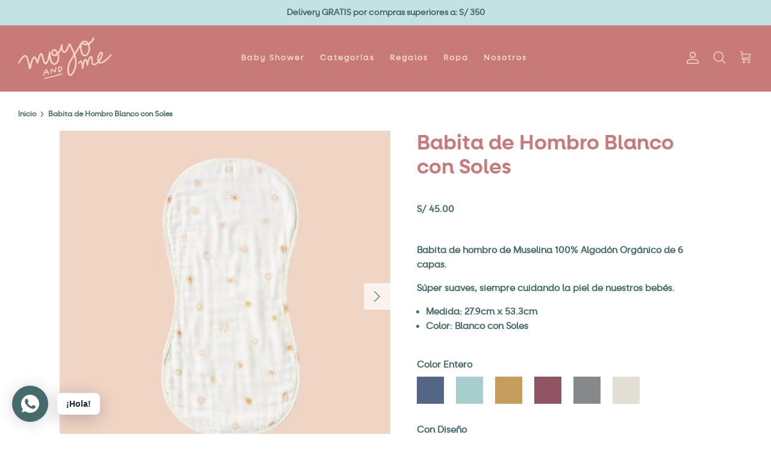

--- FILE ---
content_type: text/html; charset=utf-8
request_url: https://moyoandme.com/products/babita-de-hombro-blanco-con-soles
body_size: 28433
content:
<!DOCTYPE html>
<html lang="es">
<head>
  <!-- Symmetry 5.4.0 -->
  

  <link rel="preload" as="font" href="https://cdn.shopify.com/s/files/1/0564/8816/5446/t/2/assets/gothambook-ecom.woff" type="font/woff" crossorigin="crossorigin">
  <link rel="preload" as="font" href="https://cdn.shopify.com/s/files/1/0564/8816/5446/t/2/assets/gothambook-ecom.woff2" type="font/woff2" crossorigin="crossorigin">	 

  <link rel="preload" href="//moyoandme.com/cdn/shop/t/15/assets/styles.css?v=59991724181424394211763519531" as="style">
  <meta charset="utf-8" />
<meta name="viewport" content="width=device-width,initial-scale=1.0" />
<meta http-equiv="X-UA-Compatible" content="IE=edge">

<link rel="preconnect" href="https://cdn.shopify.com" crossorigin>
<link rel="preconnect" href="https://fonts.shopify.com" crossorigin>
<link rel="preconnect" href="https://monorail-edge.shopifysvc.com"><link rel="preload" as="font" href="//moyoandme.com/cdn/fonts/jost/jost_n3.a5df7448b5b8c9a76542f085341dff794ff2a59d.woff2" type="font/woff2" crossorigin><link rel="preload" as="font" href="//moyoandme.com/cdn/fonts/jost/jost_n4.d47a1b6347ce4a4c9f437608011273009d91f2b7.woff2" type="font/woff2" crossorigin><link rel="preload" as="font" href="//moyoandme.com/cdn/fonts/jost/jost_i3.8d4e97d98751190bb5824cdb405ec5b0049a74c0.woff2" type="font/woff2" crossorigin><link rel="preload" as="font" href="//moyoandme.com/cdn/fonts/jost/jost_i4.b690098389649750ada222b9763d55796c5283a5.woff2" type="font/woff2" crossorigin><link rel="preload" as="font" href="//moyoandme.com/cdn/fonts/jost/jost_n4.d47a1b6347ce4a4c9f437608011273009d91f2b7.woff2" type="font/woff2" crossorigin><link rel="preload" as="font" href="//moyoandme.com/cdn/fonts/jost/jost_n5.7c8497861ffd15f4e1284cd221f14658b0e95d61.woff2" type="font/woff2" crossorigin><link rel="preload" as="font" href="//moyoandme.com/cdn/fonts/jost/jost_n4.d47a1b6347ce4a4c9f437608011273009d91f2b7.woff2" type="font/woff2" crossorigin><link rel="preload" href="//moyoandme.com/cdn/shop/t/15/assets/vendor.min.js?v=11589511144441591071691428519" as="script">
<link rel="preload" href="//moyoandme.com/cdn/shop/t/15/assets/theme.js?v=95988254462581804181691428519" as="script"><link rel="canonical" href="https://moyoandme.com/products/babita-de-hombro-blanco-con-soles" /><link rel="shortcut icon" href="//moyoandme.com/cdn/shop/files/favicon-2.png?v=1690907399" type="image/png" /><meta name="description" content="Babita de hombro de Muselina 100% Algodón Orgánico de 6 capas. Súper suaves, siempre cuidando la piel de nuestros bebés. Medida: 27.9cm x 53.3cm Color: Blanco con Soles">

  <title>
    Babita de Hombro Blanco con Soles &ndash; moyo and me
  </title>

  <meta property="og:site_name" content="moyo and me">
<meta property="og:url" content="https://moyoandme.com/products/babita-de-hombro-blanco-con-soles">
<meta property="og:title" content="Babita de Hombro Blanco con Soles">
<meta property="og:type" content="product">
<meta property="og:description" content="Babita de hombro de Muselina 100% Algodón Orgánico de 6 capas. Súper suaves, siempre cuidando la piel de nuestros bebés. Medida: 27.9cm x 53.3cm Color: Blanco con Soles"><meta property="og:image" content="http://moyoandme.com/cdn/shop/files/BabitadeHombroBlancoconSoles1_1200x1200.png?v=1729543588">
  <meta property="og:image:secure_url" content="https://moyoandme.com/cdn/shop/files/BabitadeHombroBlancoconSoles1_1200x1200.png?v=1729543588">
  <meta property="og:image:width" content="1500">
  <meta property="og:image:height" content="1500"><meta property="og:price:amount" content="45.00">
  <meta property="og:price:currency" content="PEN"><meta name="twitter:card" content="summary_large_image">
<meta name="twitter:title" content="Babita de Hombro Blanco con Soles">
<meta name="twitter:description" content="Babita de hombro de Muselina 100% Algodón Orgánico de 6 capas. Súper suaves, siempre cuidando la piel de nuestros bebés. Medida: 27.9cm x 53.3cm Color: Blanco con Soles">

  
  <link href="//moyoandme.com/cdn/shop/t/15/assets/styles.css?v=59991724181424394211763519531" rel="stylesheet" type="text/css" media="all" />
  <link href="//moyoandme.com/cdn/shop/t/15/assets/ecom-style.css?v=152411567599643897291698946169" rel="stylesheet" type="text/css" media="all" />

  <script>
    window.theme = window.theme || {};
    theme.money_format_with_product_code_preference = "S\/ {{amount}}";
    theme.money_format_with_cart_code_preference = "S\/ {{amount}}";
    theme.money_format = "S\/ {{amount}}";
    theme.strings = {
      previous: "Anterior",
      next: "Siguiente",
      addressError: "No se puede encontrar esa dirección",
      addressNoResults: "No results for that address",
      addressQueryLimit: "Se ha excedido el límite de uso de la API de Google . Considere la posibilidad de actualizar a un \u003ca href=\"https:\/\/developers.google.com\/maps\/premium\/usage-limits\"\u003ePlan Premium\u003c\/a\u003e.",
      authError: "Hubo un problema de autenticación con su cuenta de Google Maps.",
      icon_labels_left: "Izquierda",
      icon_labels_right: "Derecha",
      icon_labels_down: "Abajo",
      icon_labels_close: "Cerrar",
      icon_labels_plus: "Más",
      cart_terms_confirmation: "Debe aceptar los términos y condiciones antes de continuar.",
      products_listing_from: "De",
      layout_live_search_see_all: "Ver todos los resultados",
      products_product_add_to_cart: "Agregar al carrito",
      products_variant_no_stock: "Agotado",
      products_variant_non_existent: "No disponible",
      products_product_pick_a: "Elige un",
      products_product_unit_price_separator: " \/ ",
      general_navigation_menu_toggle_aria_label: "Alternar menú",
      general_accessibility_labels_close: "Cerrar",
      products_added_notification_title: "Recién agregado",
      products_added_notification_item: "Artículo",
      products_added_notification_unit_price: "Precio del artículo",
      products_added_notification_quantity: "Cant.",
      products_added_notification_total_price: "Precio total",
      products_added_notification_shipping_note: "El costo de envío se agregará en los siguientes pasos.",
      products_added_notification_keep_shopping: "Seguir comprando",
      products_added_notification_cart: "Carrito",
      products_product_adding_to_cart: "Añadiendo",
      products_product_added_to_cart: "¡Gracias!",
      products_added_notification_subtotal: "Subtotal",
      products_labels_sold_out: "Agotado",
      products_labels_sale: "¡Oferta!",
      products_labels_percent_reduction: "-[[ amount ]]%",
      products_labels_value_reduction_html: "-[[ amount ]]",
      products_product_preorder: "Hacer un pedido",
      general_quick_search_pages: "Páginas",
      general_quick_search_no_results: "Lo sentimos, no pudimos encontrar ningún resultado.",
      collections_general_see_all_subcollections: "Ver todo..."
    };
    theme.routes = {
      search_url: '/search',
      cart_url: '/cart',
      cart_add_url: '/cart/add',
      cart_change_url: '/cart/change',
      predictive_search_url: '/search/suggest'
    };
    theme.settings = {
      cart_type: "drawer",
      quickbuy_style: "button",
      avoid_orphans: true
    };
    document.documentElement.classList.add('js');
  </script><script>window.performance && window.performance.mark && window.performance.mark('shopify.content_for_header.start');</script><meta id="shopify-digital-wallet" name="shopify-digital-wallet" content="/56488165446/digital_wallets/dialog">
<link rel="alternate" type="application/json+oembed" href="https://moyoandme.com/products/babita-de-hombro-blanco-con-soles.oembed">
<script async="async" src="/checkouts/internal/preloads.js?locale=es-PE"></script>
<script id="shopify-features" type="application/json">{"accessToken":"455bc64edbbf72d7018b2580bba6b642","betas":["rich-media-storefront-analytics"],"domain":"moyoandme.com","predictiveSearch":true,"shopId":56488165446,"locale":"es"}</script>
<script>var Shopify = Shopify || {};
Shopify.shop = "moyo-and-me.myshopify.com";
Shopify.locale = "es";
Shopify.currency = {"active":"PEN","rate":"1.0"};
Shopify.country = "PE";
Shopify.theme = {"name":"CartPage | Moyo and Me x Ecom - Agosto 2023","id":124050604102,"schema_name":"Symmetry","schema_version":"5.4.0","theme_store_id":568,"role":"main"};
Shopify.theme.handle = "null";
Shopify.theme.style = {"id":null,"handle":null};
Shopify.cdnHost = "moyoandme.com/cdn";
Shopify.routes = Shopify.routes || {};
Shopify.routes.root = "/";</script>
<script type="module">!function(o){(o.Shopify=o.Shopify||{}).modules=!0}(window);</script>
<script>!function(o){function n(){var o=[];function n(){o.push(Array.prototype.slice.apply(arguments))}return n.q=o,n}var t=o.Shopify=o.Shopify||{};t.loadFeatures=n(),t.autoloadFeatures=n()}(window);</script>
<script id="shop-js-analytics" type="application/json">{"pageType":"product"}</script>
<script defer="defer" async type="module" src="//moyoandme.com/cdn/shopifycloud/shop-js/modules/v2/client.init-shop-cart-sync_-aut3ZVe.es.esm.js"></script>
<script defer="defer" async type="module" src="//moyoandme.com/cdn/shopifycloud/shop-js/modules/v2/chunk.common_jR-HGkUL.esm.js"></script>
<script type="module">
  await import("//moyoandme.com/cdn/shopifycloud/shop-js/modules/v2/client.init-shop-cart-sync_-aut3ZVe.es.esm.js");
await import("//moyoandme.com/cdn/shopifycloud/shop-js/modules/v2/chunk.common_jR-HGkUL.esm.js");

  window.Shopify.SignInWithShop?.initShopCartSync?.({"fedCMEnabled":true,"windoidEnabled":true});

</script>
<script>(function() {
  var isLoaded = false;
  function asyncLoad() {
    if (isLoaded) return;
    isLoaded = true;
    var urls = ["https:\/\/chimpstatic.com\/mcjs-connected\/js\/users\/28e0a9af9a2ab1b1a0f6112bf\/b7ae4db3dd00c92084543869a.js?shop=moyo-and-me.myshopify.com","https:\/\/live.bb.eight-cdn.com\/script.js?shop=moyo-and-me.myshopify.com"];
    for (var i = 0; i < urls.length; i++) {
      var s = document.createElement('script');
      s.type = 'text/javascript';
      s.async = true;
      s.src = urls[i];
      var x = document.getElementsByTagName('script')[0];
      x.parentNode.insertBefore(s, x);
    }
  };
  if(window.attachEvent) {
    window.attachEvent('onload', asyncLoad);
  } else {
    window.addEventListener('load', asyncLoad, false);
  }
})();</script>
<script id="__st">var __st={"a":56488165446,"offset":-18000,"reqid":"08e54ba0-0c3a-412d-a066-0463eae006eb-1769020807","pageurl":"moyoandme.com\/products\/babita-de-hombro-blanco-con-soles","u":"05e39f7ba5b2","p":"product","rtyp":"product","rid":6896390701126};</script>
<script>window.ShopifyPaypalV4VisibilityTracking = true;</script>
<script id="captcha-bootstrap">!function(){'use strict';const t='contact',e='account',n='new_comment',o=[[t,t],['blogs',n],['comments',n],[t,'customer']],c=[[e,'customer_login'],[e,'guest_login'],[e,'recover_customer_password'],[e,'create_customer']],r=t=>t.map((([t,e])=>`form[action*='/${t}']:not([data-nocaptcha='true']) input[name='form_type'][value='${e}']`)).join(','),a=t=>()=>t?[...document.querySelectorAll(t)].map((t=>t.form)):[];function s(){const t=[...o],e=r(t);return a(e)}const i='password',u='form_key',d=['recaptcha-v3-token','g-recaptcha-response','h-captcha-response',i],f=()=>{try{return window.sessionStorage}catch{return}},m='__shopify_v',_=t=>t.elements[u];function p(t,e,n=!1){try{const o=window.sessionStorage,c=JSON.parse(o.getItem(e)),{data:r}=function(t){const{data:e,action:n}=t;return t[m]||n?{data:e,action:n}:{data:t,action:n}}(c);for(const[e,n]of Object.entries(r))t.elements[e]&&(t.elements[e].value=n);n&&o.removeItem(e)}catch(o){console.error('form repopulation failed',{error:o})}}const l='form_type',E='cptcha';function T(t){t.dataset[E]=!0}const w=window,h=w.document,L='Shopify',v='ce_forms',y='captcha';let A=!1;((t,e)=>{const n=(g='f06e6c50-85a8-45c8-87d0-21a2b65856fe',I='https://cdn.shopify.com/shopifycloud/storefront-forms-hcaptcha/ce_storefront_forms_captcha_hcaptcha.v1.5.2.iife.js',D={infoText:'Protegido por hCaptcha',privacyText:'Privacidad',termsText:'Términos'},(t,e,n)=>{const o=w[L][v],c=o.bindForm;if(c)return c(t,g,e,D).then(n);var r;o.q.push([[t,g,e,D],n]),r=I,A||(h.body.append(Object.assign(h.createElement('script'),{id:'captcha-provider',async:!0,src:r})),A=!0)});var g,I,D;w[L]=w[L]||{},w[L][v]=w[L][v]||{},w[L][v].q=[],w[L][y]=w[L][y]||{},w[L][y].protect=function(t,e){n(t,void 0,e),T(t)},Object.freeze(w[L][y]),function(t,e,n,w,h,L){const[v,y,A,g]=function(t,e,n){const i=e?o:[],u=t?c:[],d=[...i,...u],f=r(d),m=r(i),_=r(d.filter((([t,e])=>n.includes(e))));return[a(f),a(m),a(_),s()]}(w,h,L),I=t=>{const e=t.target;return e instanceof HTMLFormElement?e:e&&e.form},D=t=>v().includes(t);t.addEventListener('submit',(t=>{const e=I(t);if(!e)return;const n=D(e)&&!e.dataset.hcaptchaBound&&!e.dataset.recaptchaBound,o=_(e),c=g().includes(e)&&(!o||!o.value);(n||c)&&t.preventDefault(),c&&!n&&(function(t){try{if(!f())return;!function(t){const e=f();if(!e)return;const n=_(t);if(!n)return;const o=n.value;o&&e.removeItem(o)}(t);const e=Array.from(Array(32),(()=>Math.random().toString(36)[2])).join('');!function(t,e){_(t)||t.append(Object.assign(document.createElement('input'),{type:'hidden',name:u})),t.elements[u].value=e}(t,e),function(t,e){const n=f();if(!n)return;const o=[...t.querySelectorAll(`input[type='${i}']`)].map((({name:t})=>t)),c=[...d,...o],r={};for(const[a,s]of new FormData(t).entries())c.includes(a)||(r[a]=s);n.setItem(e,JSON.stringify({[m]:1,action:t.action,data:r}))}(t,e)}catch(e){console.error('failed to persist form',e)}}(e),e.submit())}));const S=(t,e)=>{t&&!t.dataset[E]&&(n(t,e.some((e=>e===t))),T(t))};for(const o of['focusin','change'])t.addEventListener(o,(t=>{const e=I(t);D(e)&&S(e,y())}));const B=e.get('form_key'),M=e.get(l),P=B&&M;t.addEventListener('DOMContentLoaded',(()=>{const t=y();if(P)for(const e of t)e.elements[l].value===M&&p(e,B);[...new Set([...A(),...v().filter((t=>'true'===t.dataset.shopifyCaptcha))])].forEach((e=>S(e,t)))}))}(h,new URLSearchParams(w.location.search),n,t,e,['guest_login'])})(!0,!0)}();</script>
<script integrity="sha256-4kQ18oKyAcykRKYeNunJcIwy7WH5gtpwJnB7kiuLZ1E=" data-source-attribution="shopify.loadfeatures" defer="defer" src="//moyoandme.com/cdn/shopifycloud/storefront/assets/storefront/load_feature-a0a9edcb.js" crossorigin="anonymous"></script>
<script data-source-attribution="shopify.dynamic_checkout.dynamic.init">var Shopify=Shopify||{};Shopify.PaymentButton=Shopify.PaymentButton||{isStorefrontPortableWallets:!0,init:function(){window.Shopify.PaymentButton.init=function(){};var t=document.createElement("script");t.src="https://moyoandme.com/cdn/shopifycloud/portable-wallets/latest/portable-wallets.es.js",t.type="module",document.head.appendChild(t)}};
</script>
<script data-source-attribution="shopify.dynamic_checkout.buyer_consent">
  function portableWalletsHideBuyerConsent(e){var t=document.getElementById("shopify-buyer-consent"),n=document.getElementById("shopify-subscription-policy-button");t&&n&&(t.classList.add("hidden"),t.setAttribute("aria-hidden","true"),n.removeEventListener("click",e))}function portableWalletsShowBuyerConsent(e){var t=document.getElementById("shopify-buyer-consent"),n=document.getElementById("shopify-subscription-policy-button");t&&n&&(t.classList.remove("hidden"),t.removeAttribute("aria-hidden"),n.addEventListener("click",e))}window.Shopify?.PaymentButton&&(window.Shopify.PaymentButton.hideBuyerConsent=portableWalletsHideBuyerConsent,window.Shopify.PaymentButton.showBuyerConsent=portableWalletsShowBuyerConsent);
</script>
<script>
  function portableWalletsCleanup(e){e&&e.src&&console.error("Failed to load portable wallets script "+e.src);var t=document.querySelectorAll("shopify-accelerated-checkout .shopify-payment-button__skeleton, shopify-accelerated-checkout-cart .wallet-cart-button__skeleton"),e=document.getElementById("shopify-buyer-consent");for(let e=0;e<t.length;e++)t[e].remove();e&&e.remove()}function portableWalletsNotLoadedAsModule(e){e instanceof ErrorEvent&&"string"==typeof e.message&&e.message.includes("import.meta")&&"string"==typeof e.filename&&e.filename.includes("portable-wallets")&&(window.removeEventListener("error",portableWalletsNotLoadedAsModule),window.Shopify.PaymentButton.failedToLoad=e,"loading"===document.readyState?document.addEventListener("DOMContentLoaded",window.Shopify.PaymentButton.init):window.Shopify.PaymentButton.init())}window.addEventListener("error",portableWalletsNotLoadedAsModule);
</script>

<script type="module" src="https://moyoandme.com/cdn/shopifycloud/portable-wallets/latest/portable-wallets.es.js" onError="portableWalletsCleanup(this)" crossorigin="anonymous"></script>
<script nomodule>
  document.addEventListener("DOMContentLoaded", portableWalletsCleanup);
</script>

<link id="shopify-accelerated-checkout-styles" rel="stylesheet" media="screen" href="https://moyoandme.com/cdn/shopifycloud/portable-wallets/latest/accelerated-checkout-backwards-compat.css" crossorigin="anonymous">
<style id="shopify-accelerated-checkout-cart">
        #shopify-buyer-consent {
  margin-top: 1em;
  display: inline-block;
  width: 100%;
}

#shopify-buyer-consent.hidden {
  display: none;
}

#shopify-subscription-policy-button {
  background: none;
  border: none;
  padding: 0;
  text-decoration: underline;
  font-size: inherit;
  cursor: pointer;
}

#shopify-subscription-policy-button::before {
  box-shadow: none;
}

      </style>
<script id="sections-script" data-sections="product-recommendations" defer="defer" src="//moyoandme.com/cdn/shop/t/15/compiled_assets/scripts.js?v=2727"></script>
<script>window.performance && window.performance.mark && window.performance.mark('shopify.content_for_header.end');</script>



   
  
<!-- BEGIN app block: shopify://apps/bundle-builder-kitenzo/blocks/bundle-page-redirect/78802baf-205d-4d1d-908c-fae911f24e36 -->


<!-- END app block --><!-- BEGIN app block: shopify://apps/rt-social-chat-live-chat/blocks/app-embed/9baee9b7-6929-47af-9935-05bcdc376396 --><script>
  window.roarJs = window.roarJs || {};
  roarJs.WhatsAppConfig = {
    metafields: {
      shop: "moyo-and-me.myshopify.com",
      settings: {"enabled":"1","block_order":["1492096252560"],"blocks":{"1492096252560":{"disabled":"0","type":"whatsapp","number":"+51 960736341","whatsapp_web":"0","name":"Moyo and Me","label":"¡Hola!","avatar":"1","avatar_url":"https:\/\/cdn.shopify.com\/s\/files\/1\/0564\/8816\/5446\/files\/sello-elefante-turquesa.png?v=1690907691","online":"1","timezone":"America\/New_York","sunday":{"enabled":"1","range":"480,1050"},"monday":{"enabled":"1","range":"480,1050"},"tuesday":{"enabled":"1","range":"480,1050"},"wednesday":{"enabled":"1","range":"480,1050"},"thursday":{"enabled":"1","range":"480,1050"},"friday":{"enabled":"1","range":"480,1050"},"saturday":{"enabled":"1","range":"480,1050"},"offline":"I will be back soon","chat":{"enabled":"1","greeting":"¡Hola! ¿Cómo podemos ayudarte?"},"message":"","page_url":"0"}},"param":{"newtab":"0","offline_disabled":"0","offline_message":"1","greeting":{"enabled":"0","message":"Hi there! How can we help you? Tap here to start chat with us.","delay":"5"},"pending":{"enabled":"0","number":"1","color":"#ffffff","background":"#dd0000"},"position":{"value":"left","bottom":"20","left":"20","right":"20"},"cta_type":"all"},"mobile":{"enabled":"1","position":{"value":"inherit","bottom":"20","left":"20","right":"20"}},"style":{"gradient":"custom","pattern":"0","custom":{"color":"#ffffff","background":"#456b6d"},"icon":"5","rounded":"1"},"share":{"block_order":["facebook","twitter","whatsapp"],"blocks":{"facebook":{"type":"facebook","label":"Share on Facebook"},"twitter":{"type":"twitter","label":"Share on Twitter"},"whatsapp":{"type":"whatsapp","label":"Share on Whatsapp"}},"param":{"enabled":"0","position":"left"},"mobile":{"enabled":"1","position":"inherit"},"style":{"color":"#000000","background":"#ffffff"},"texts":{"button":"","message":""}},"charge":false,"onetime":false,"track_url":"https:\/\/haloroar.com\/app\/whatsapp\/tracking","texts":{"title":"Moyo \u0026 Me","description":"Haznos tus preguntas y consultas.","note":"Responderemos lo antes posible","button":"¡Hola!","placeholder":"Manda un mensaje…","emoji_search":"Buscar un emoji…","emoji_frequently":"Usados frecuentemente","emoji_people":"Personas","emoji_nature":"Naturaleza","emoji_objects":"Objetos","emoji_places":"Lugares","emoji_symbols":"Símbolos","emoji_not_found":"No se encontró ningún emoji"},"only1":"true"},
      moneyFormat: "S\/ {{amount}}"
    }
  }
</script>

<script src="https://cdn.shopify.com/extensions/019a1460-f72e-7cbc-becc-90116917fae9/rt-whats-app-chat-live-chat-2/assets/whatsapp.js" defer></script>


<!-- END app block --><link href="https://cdn.shopify.com/extensions/019bb6f5-226a-7baf-afdb-439867a5d826/bundlebuilder-174/assets/bb-layout.css" rel="stylesheet" type="text/css" media="all">
<link href="https://cdn.shopify.com/extensions/019a1460-f72e-7cbc-becc-90116917fae9/rt-whats-app-chat-live-chat-2/assets/whatsapp.css" rel="stylesheet" type="text/css" media="all">
<link href="https://monorail-edge.shopifysvc.com" rel="dns-prefetch">
<script>(function(){if ("sendBeacon" in navigator && "performance" in window) {try {var session_token_from_headers = performance.getEntriesByType('navigation')[0].serverTiming.find(x => x.name == '_s').description;} catch {var session_token_from_headers = undefined;}var session_cookie_matches = document.cookie.match(/_shopify_s=([^;]*)/);var session_token_from_cookie = session_cookie_matches && session_cookie_matches.length === 2 ? session_cookie_matches[1] : "";var session_token = session_token_from_headers || session_token_from_cookie || "";function handle_abandonment_event(e) {var entries = performance.getEntries().filter(function(entry) {return /monorail-edge.shopifysvc.com/.test(entry.name);});if (!window.abandonment_tracked && entries.length === 0) {window.abandonment_tracked = true;var currentMs = Date.now();var navigation_start = performance.timing.navigationStart;var payload = {shop_id: 56488165446,url: window.location.href,navigation_start,duration: currentMs - navigation_start,session_token,page_type: "product"};window.navigator.sendBeacon("https://monorail-edge.shopifysvc.com/v1/produce", JSON.stringify({schema_id: "online_store_buyer_site_abandonment/1.1",payload: payload,metadata: {event_created_at_ms: currentMs,event_sent_at_ms: currentMs}}));}}window.addEventListener('pagehide', handle_abandonment_event);}}());</script>
<script id="web-pixels-manager-setup">(function e(e,d,r,n,o){if(void 0===o&&(o={}),!Boolean(null===(a=null===(i=window.Shopify)||void 0===i?void 0:i.analytics)||void 0===a?void 0:a.replayQueue)){var i,a;window.Shopify=window.Shopify||{};var t=window.Shopify;t.analytics=t.analytics||{};var s=t.analytics;s.replayQueue=[],s.publish=function(e,d,r){return s.replayQueue.push([e,d,r]),!0};try{self.performance.mark("wpm:start")}catch(e){}var l=function(){var e={modern:/Edge?\/(1{2}[4-9]|1[2-9]\d|[2-9]\d{2}|\d{4,})\.\d+(\.\d+|)|Firefox\/(1{2}[4-9]|1[2-9]\d|[2-9]\d{2}|\d{4,})\.\d+(\.\d+|)|Chrom(ium|e)\/(9{2}|\d{3,})\.\d+(\.\d+|)|(Maci|X1{2}).+ Version\/(15\.\d+|(1[6-9]|[2-9]\d|\d{3,})\.\d+)([,.]\d+|)( \(\w+\)|)( Mobile\/\w+|) Safari\/|Chrome.+OPR\/(9{2}|\d{3,})\.\d+\.\d+|(CPU[ +]OS|iPhone[ +]OS|CPU[ +]iPhone|CPU IPhone OS|CPU iPad OS)[ +]+(15[._]\d+|(1[6-9]|[2-9]\d|\d{3,})[._]\d+)([._]\d+|)|Android:?[ /-](13[3-9]|1[4-9]\d|[2-9]\d{2}|\d{4,})(\.\d+|)(\.\d+|)|Android.+Firefox\/(13[5-9]|1[4-9]\d|[2-9]\d{2}|\d{4,})\.\d+(\.\d+|)|Android.+Chrom(ium|e)\/(13[3-9]|1[4-9]\d|[2-9]\d{2}|\d{4,})\.\d+(\.\d+|)|SamsungBrowser\/([2-9]\d|\d{3,})\.\d+/,legacy:/Edge?\/(1[6-9]|[2-9]\d|\d{3,})\.\d+(\.\d+|)|Firefox\/(5[4-9]|[6-9]\d|\d{3,})\.\d+(\.\d+|)|Chrom(ium|e)\/(5[1-9]|[6-9]\d|\d{3,})\.\d+(\.\d+|)([\d.]+$|.*Safari\/(?![\d.]+ Edge\/[\d.]+$))|(Maci|X1{2}).+ Version\/(10\.\d+|(1[1-9]|[2-9]\d|\d{3,})\.\d+)([,.]\d+|)( \(\w+\)|)( Mobile\/\w+|) Safari\/|Chrome.+OPR\/(3[89]|[4-9]\d|\d{3,})\.\d+\.\d+|(CPU[ +]OS|iPhone[ +]OS|CPU[ +]iPhone|CPU IPhone OS|CPU iPad OS)[ +]+(10[._]\d+|(1[1-9]|[2-9]\d|\d{3,})[._]\d+)([._]\d+|)|Android:?[ /-](13[3-9]|1[4-9]\d|[2-9]\d{2}|\d{4,})(\.\d+|)(\.\d+|)|Mobile Safari.+OPR\/([89]\d|\d{3,})\.\d+\.\d+|Android.+Firefox\/(13[5-9]|1[4-9]\d|[2-9]\d{2}|\d{4,})\.\d+(\.\d+|)|Android.+Chrom(ium|e)\/(13[3-9]|1[4-9]\d|[2-9]\d{2}|\d{4,})\.\d+(\.\d+|)|Android.+(UC? ?Browser|UCWEB|U3)[ /]?(15\.([5-9]|\d{2,})|(1[6-9]|[2-9]\d|\d{3,})\.\d+)\.\d+|SamsungBrowser\/(5\.\d+|([6-9]|\d{2,})\.\d+)|Android.+MQ{2}Browser\/(14(\.(9|\d{2,})|)|(1[5-9]|[2-9]\d|\d{3,})(\.\d+|))(\.\d+|)|K[Aa][Ii]OS\/(3\.\d+|([4-9]|\d{2,})\.\d+)(\.\d+|)/},d=e.modern,r=e.legacy,n=navigator.userAgent;return n.match(d)?"modern":n.match(r)?"legacy":"unknown"}(),u="modern"===l?"modern":"legacy",c=(null!=n?n:{modern:"",legacy:""})[u],f=function(e){return[e.baseUrl,"/wpm","/b",e.hashVersion,"modern"===e.buildTarget?"m":"l",".js"].join("")}({baseUrl:d,hashVersion:r,buildTarget:u}),m=function(e){var d=e.version,r=e.bundleTarget,n=e.surface,o=e.pageUrl,i=e.monorailEndpoint;return{emit:function(e){var a=e.status,t=e.errorMsg,s=(new Date).getTime(),l=JSON.stringify({metadata:{event_sent_at_ms:s},events:[{schema_id:"web_pixels_manager_load/3.1",payload:{version:d,bundle_target:r,page_url:o,status:a,surface:n,error_msg:t},metadata:{event_created_at_ms:s}}]});if(!i)return console&&console.warn&&console.warn("[Web Pixels Manager] No Monorail endpoint provided, skipping logging."),!1;try{return self.navigator.sendBeacon.bind(self.navigator)(i,l)}catch(e){}var u=new XMLHttpRequest;try{return u.open("POST",i,!0),u.setRequestHeader("Content-Type","text/plain"),u.send(l),!0}catch(e){return console&&console.warn&&console.warn("[Web Pixels Manager] Got an unhandled error while logging to Monorail."),!1}}}}({version:r,bundleTarget:l,surface:e.surface,pageUrl:self.location.href,monorailEndpoint:e.monorailEndpoint});try{o.browserTarget=l,function(e){var d=e.src,r=e.async,n=void 0===r||r,o=e.onload,i=e.onerror,a=e.sri,t=e.scriptDataAttributes,s=void 0===t?{}:t,l=document.createElement("script"),u=document.querySelector("head"),c=document.querySelector("body");if(l.async=n,l.src=d,a&&(l.integrity=a,l.crossOrigin="anonymous"),s)for(var f in s)if(Object.prototype.hasOwnProperty.call(s,f))try{l.dataset[f]=s[f]}catch(e){}if(o&&l.addEventListener("load",o),i&&l.addEventListener("error",i),u)u.appendChild(l);else{if(!c)throw new Error("Did not find a head or body element to append the script");c.appendChild(l)}}({src:f,async:!0,onload:function(){if(!function(){var e,d;return Boolean(null===(d=null===(e=window.Shopify)||void 0===e?void 0:e.analytics)||void 0===d?void 0:d.initialized)}()){var d=window.webPixelsManager.init(e)||void 0;if(d){var r=window.Shopify.analytics;r.replayQueue.forEach((function(e){var r=e[0],n=e[1],o=e[2];d.publishCustomEvent(r,n,o)})),r.replayQueue=[],r.publish=d.publishCustomEvent,r.visitor=d.visitor,r.initialized=!0}}},onerror:function(){return m.emit({status:"failed",errorMsg:"".concat(f," has failed to load")})},sri:function(e){var d=/^sha384-[A-Za-z0-9+/=]+$/;return"string"==typeof e&&d.test(e)}(c)?c:"",scriptDataAttributes:o}),m.emit({status:"loading"})}catch(e){m.emit({status:"failed",errorMsg:(null==e?void 0:e.message)||"Unknown error"})}}})({shopId: 56488165446,storefrontBaseUrl: "https://moyoandme.com",extensionsBaseUrl: "https://extensions.shopifycdn.com/cdn/shopifycloud/web-pixels-manager",monorailEndpoint: "https://monorail-edge.shopifysvc.com/unstable/produce_batch",surface: "storefront-renderer",enabledBetaFlags: ["2dca8a86"],webPixelsConfigList: [{"id":"167608390","configuration":"{\"pixel_id\":\"753375442687372\",\"pixel_type\":\"facebook_pixel\",\"metaapp_system_user_token\":\"-\"}","eventPayloadVersion":"v1","runtimeContext":"OPEN","scriptVersion":"ca16bc87fe92b6042fbaa3acc2fbdaa6","type":"APP","apiClientId":2329312,"privacyPurposes":["ANALYTICS","MARKETING","SALE_OF_DATA"],"dataSharingAdjustments":{"protectedCustomerApprovalScopes":["read_customer_address","read_customer_email","read_customer_name","read_customer_personal_data","read_customer_phone"]}},{"id":"81133638","eventPayloadVersion":"v1","runtimeContext":"LAX","scriptVersion":"1","type":"CUSTOM","privacyPurposes":["ANALYTICS"],"name":"Google Analytics tag (migrated)"},{"id":"shopify-app-pixel","configuration":"{}","eventPayloadVersion":"v1","runtimeContext":"STRICT","scriptVersion":"0450","apiClientId":"shopify-pixel","type":"APP","privacyPurposes":["ANALYTICS","MARKETING"]},{"id":"shopify-custom-pixel","eventPayloadVersion":"v1","runtimeContext":"LAX","scriptVersion":"0450","apiClientId":"shopify-pixel","type":"CUSTOM","privacyPurposes":["ANALYTICS","MARKETING"]}],isMerchantRequest: false,initData: {"shop":{"name":"moyo and me","paymentSettings":{"currencyCode":"PEN"},"myshopifyDomain":"moyo-and-me.myshopify.com","countryCode":"PE","storefrontUrl":"https:\/\/moyoandme.com"},"customer":null,"cart":null,"checkout":null,"productVariants":[{"price":{"amount":45.0,"currencyCode":"PEN"},"product":{"title":"Babita de Hombro Blanco con Soles","vendor":"MOYO AND ME","id":"6896390701126","untranslatedTitle":"Babita de Hombro Blanco con Soles","url":"\/products\/babita-de-hombro-blanco-con-soles","type":"Babas"},"id":"40013764821062","image":{"src":"\/\/moyoandme.com\/cdn\/shop\/files\/BabitadeHombroBlancoconSoles1.png?v=1729543588"},"sku":"BABHOM-07","title":"Default Title","untranslatedTitle":"Default Title"}],"purchasingCompany":null},},"https://moyoandme.com/cdn","fcfee988w5aeb613cpc8e4bc33m6693e112",{"modern":"","legacy":""},{"shopId":"56488165446","storefrontBaseUrl":"https:\/\/moyoandme.com","extensionBaseUrl":"https:\/\/extensions.shopifycdn.com\/cdn\/shopifycloud\/web-pixels-manager","surface":"storefront-renderer","enabledBetaFlags":"[\"2dca8a86\"]","isMerchantRequest":"false","hashVersion":"fcfee988w5aeb613cpc8e4bc33m6693e112","publish":"custom","events":"[[\"page_viewed\",{}],[\"product_viewed\",{\"productVariant\":{\"price\":{\"amount\":45.0,\"currencyCode\":\"PEN\"},\"product\":{\"title\":\"Babita de Hombro Blanco con Soles\",\"vendor\":\"MOYO AND ME\",\"id\":\"6896390701126\",\"untranslatedTitle\":\"Babita de Hombro Blanco con Soles\",\"url\":\"\/products\/babita-de-hombro-blanco-con-soles\",\"type\":\"Babas\"},\"id\":\"40013764821062\",\"image\":{\"src\":\"\/\/moyoandme.com\/cdn\/shop\/files\/BabitadeHombroBlancoconSoles1.png?v=1729543588\"},\"sku\":\"BABHOM-07\",\"title\":\"Default Title\",\"untranslatedTitle\":\"Default Title\"}}]]"});</script><script>
  window.ShopifyAnalytics = window.ShopifyAnalytics || {};
  window.ShopifyAnalytics.meta = window.ShopifyAnalytics.meta || {};
  window.ShopifyAnalytics.meta.currency = 'PEN';
  var meta = {"product":{"id":6896390701126,"gid":"gid:\/\/shopify\/Product\/6896390701126","vendor":"MOYO AND ME","type":"Babas","handle":"babita-de-hombro-blanco-con-soles","variants":[{"id":40013764821062,"price":4500,"name":"Babita de Hombro Blanco con Soles","public_title":null,"sku":"BABHOM-07"}],"remote":false},"page":{"pageType":"product","resourceType":"product","resourceId":6896390701126,"requestId":"08e54ba0-0c3a-412d-a066-0463eae006eb-1769020807"}};
  for (var attr in meta) {
    window.ShopifyAnalytics.meta[attr] = meta[attr];
  }
</script>
<script class="analytics">
  (function () {
    var customDocumentWrite = function(content) {
      var jquery = null;

      if (window.jQuery) {
        jquery = window.jQuery;
      } else if (window.Checkout && window.Checkout.$) {
        jquery = window.Checkout.$;
      }

      if (jquery) {
        jquery('body').append(content);
      }
    };

    var hasLoggedConversion = function(token) {
      if (token) {
        return document.cookie.indexOf('loggedConversion=' + token) !== -1;
      }
      return false;
    }

    var setCookieIfConversion = function(token) {
      if (token) {
        var twoMonthsFromNow = new Date(Date.now());
        twoMonthsFromNow.setMonth(twoMonthsFromNow.getMonth() + 2);

        document.cookie = 'loggedConversion=' + token + '; expires=' + twoMonthsFromNow;
      }
    }

    var trekkie = window.ShopifyAnalytics.lib = window.trekkie = window.trekkie || [];
    if (trekkie.integrations) {
      return;
    }
    trekkie.methods = [
      'identify',
      'page',
      'ready',
      'track',
      'trackForm',
      'trackLink'
    ];
    trekkie.factory = function(method) {
      return function() {
        var args = Array.prototype.slice.call(arguments);
        args.unshift(method);
        trekkie.push(args);
        return trekkie;
      };
    };
    for (var i = 0; i < trekkie.methods.length; i++) {
      var key = trekkie.methods[i];
      trekkie[key] = trekkie.factory(key);
    }
    trekkie.load = function(config) {
      trekkie.config = config || {};
      trekkie.config.initialDocumentCookie = document.cookie;
      var first = document.getElementsByTagName('script')[0];
      var script = document.createElement('script');
      script.type = 'text/javascript';
      script.onerror = function(e) {
        var scriptFallback = document.createElement('script');
        scriptFallback.type = 'text/javascript';
        scriptFallback.onerror = function(error) {
                var Monorail = {
      produce: function produce(monorailDomain, schemaId, payload) {
        var currentMs = new Date().getTime();
        var event = {
          schema_id: schemaId,
          payload: payload,
          metadata: {
            event_created_at_ms: currentMs,
            event_sent_at_ms: currentMs
          }
        };
        return Monorail.sendRequest("https://" + monorailDomain + "/v1/produce", JSON.stringify(event));
      },
      sendRequest: function sendRequest(endpointUrl, payload) {
        // Try the sendBeacon API
        if (window && window.navigator && typeof window.navigator.sendBeacon === 'function' && typeof window.Blob === 'function' && !Monorail.isIos12()) {
          var blobData = new window.Blob([payload], {
            type: 'text/plain'
          });

          if (window.navigator.sendBeacon(endpointUrl, blobData)) {
            return true;
          } // sendBeacon was not successful

        } // XHR beacon

        var xhr = new XMLHttpRequest();

        try {
          xhr.open('POST', endpointUrl);
          xhr.setRequestHeader('Content-Type', 'text/plain');
          xhr.send(payload);
        } catch (e) {
          console.log(e);
        }

        return false;
      },
      isIos12: function isIos12() {
        return window.navigator.userAgent.lastIndexOf('iPhone; CPU iPhone OS 12_') !== -1 || window.navigator.userAgent.lastIndexOf('iPad; CPU OS 12_') !== -1;
      }
    };
    Monorail.produce('monorail-edge.shopifysvc.com',
      'trekkie_storefront_load_errors/1.1',
      {shop_id: 56488165446,
      theme_id: 124050604102,
      app_name: "storefront",
      context_url: window.location.href,
      source_url: "//moyoandme.com/cdn/s/trekkie.storefront.cd680fe47e6c39ca5d5df5f0a32d569bc48c0f27.min.js"});

        };
        scriptFallback.async = true;
        scriptFallback.src = '//moyoandme.com/cdn/s/trekkie.storefront.cd680fe47e6c39ca5d5df5f0a32d569bc48c0f27.min.js';
        first.parentNode.insertBefore(scriptFallback, first);
      };
      script.async = true;
      script.src = '//moyoandme.com/cdn/s/trekkie.storefront.cd680fe47e6c39ca5d5df5f0a32d569bc48c0f27.min.js';
      first.parentNode.insertBefore(script, first);
    };
    trekkie.load(
      {"Trekkie":{"appName":"storefront","development":false,"defaultAttributes":{"shopId":56488165446,"isMerchantRequest":null,"themeId":124050604102,"themeCityHash":"2124848525878713338","contentLanguage":"es","currency":"PEN","eventMetadataId":"c75e6bbc-fd9e-4d57-b041-51e43aaa7910"},"isServerSideCookieWritingEnabled":true,"monorailRegion":"shop_domain","enabledBetaFlags":["65f19447"]},"Session Attribution":{},"S2S":{"facebookCapiEnabled":true,"source":"trekkie-storefront-renderer","apiClientId":580111}}
    );

    var loaded = false;
    trekkie.ready(function() {
      if (loaded) return;
      loaded = true;

      window.ShopifyAnalytics.lib = window.trekkie;

      var originalDocumentWrite = document.write;
      document.write = customDocumentWrite;
      try { window.ShopifyAnalytics.merchantGoogleAnalytics.call(this); } catch(error) {};
      document.write = originalDocumentWrite;

      window.ShopifyAnalytics.lib.page(null,{"pageType":"product","resourceType":"product","resourceId":6896390701126,"requestId":"08e54ba0-0c3a-412d-a066-0463eae006eb-1769020807","shopifyEmitted":true});

      var match = window.location.pathname.match(/checkouts\/(.+)\/(thank_you|post_purchase)/)
      var token = match? match[1]: undefined;
      if (!hasLoggedConversion(token)) {
        setCookieIfConversion(token);
        window.ShopifyAnalytics.lib.track("Viewed Product",{"currency":"PEN","variantId":40013764821062,"productId":6896390701126,"productGid":"gid:\/\/shopify\/Product\/6896390701126","name":"Babita de Hombro Blanco con Soles","price":"45.00","sku":"BABHOM-07","brand":"MOYO AND ME","variant":null,"category":"Babas","nonInteraction":true,"remote":false},undefined,undefined,{"shopifyEmitted":true});
      window.ShopifyAnalytics.lib.track("monorail:\/\/trekkie_storefront_viewed_product\/1.1",{"currency":"PEN","variantId":40013764821062,"productId":6896390701126,"productGid":"gid:\/\/shopify\/Product\/6896390701126","name":"Babita de Hombro Blanco con Soles","price":"45.00","sku":"BABHOM-07","brand":"MOYO AND ME","variant":null,"category":"Babas","nonInteraction":true,"remote":false,"referer":"https:\/\/moyoandme.com\/products\/babita-de-hombro-blanco-con-soles"});
      }
    });


        var eventsListenerScript = document.createElement('script');
        eventsListenerScript.async = true;
        eventsListenerScript.src = "//moyoandme.com/cdn/shopifycloud/storefront/assets/shop_events_listener-3da45d37.js";
        document.getElementsByTagName('head')[0].appendChild(eventsListenerScript);

})();</script>
  <script>
  if (!window.ga || (window.ga && typeof window.ga !== 'function')) {
    window.ga = function ga() {
      (window.ga.q = window.ga.q || []).push(arguments);
      if (window.Shopify && window.Shopify.analytics && typeof window.Shopify.analytics.publish === 'function') {
        window.Shopify.analytics.publish("ga_stub_called", {}, {sendTo: "google_osp_migration"});
      }
      console.error("Shopify's Google Analytics stub called with:", Array.from(arguments), "\nSee https://help.shopify.com/manual/promoting-marketing/pixels/pixel-migration#google for more information.");
    };
    if (window.Shopify && window.Shopify.analytics && typeof window.Shopify.analytics.publish === 'function') {
      window.Shopify.analytics.publish("ga_stub_initialized", {}, {sendTo: "google_osp_migration"});
    }
  }
</script>
<script
  defer
  src="https://moyoandme.com/cdn/shopifycloud/perf-kit/shopify-perf-kit-3.0.4.min.js"
  data-application="storefront-renderer"
  data-shop-id="56488165446"
  data-render-region="gcp-us-central1"
  data-page-type="product"
  data-theme-instance-id="124050604102"
  data-theme-name="Symmetry"
  data-theme-version="5.4.0"
  data-monorail-region="shop_domain"
  data-resource-timing-sampling-rate="10"
  data-shs="true"
  data-shs-beacon="true"
  data-shs-export-with-fetch="true"
  data-shs-logs-sample-rate="1"
  data-shs-beacon-endpoint="https://moyoandme.com/api/collect"
></script>
</head>

  

<body class="template-product
" data-cc-animate-timeout="0"><script>
      if ('IntersectionObserver' in window) {
        document.body.classList.add("cc-animate-enabled");
      }
    </script><a class="skip-link visually-hidden" href="#content">Ir al contenido</a>

  <div id="shopify-section-announcement-bar" class="shopify-section section-announcement-bar">

<div id="section-id-announcement-bar" class="announcement-bar announcement-bar--with-announcement" data-section-type="announcement-bar" data-cc-animate>
    <style data-shopify>
      #section-id-announcement-bar {
        --announcement-background: #c3e2e2;
        --announcement-text: #456b6d;
        --link-underline: rgba(69, 107, 109, 0.6);
        --announcement-font-size: 14px;
      }
    </style>

    <div class="container container--no-max">
      <div class="announcement-bar__left desktop-only">
        
      </div>

      <div class="announcement-bar__middle"><div class="announcement-bar__announcements"><div class="announcement" >
                <div class="announcement__text"><p>Delivery GRATIS por compras superiores a: S/ 350 </p></div>
              </div></div>
          <div class="announcement-bar__announcement-controller">
            <button class="announcement-button announcement-button--previous notabutton" aria-label="Anterior"><svg xmlns="http://www.w3.org/2000/svg" width="24" height="24" viewBox="0 0 24 24" fill="none" stroke="currentColor" stroke-width="2" stroke-linecap="round" stroke-linejoin="round" class="feather feather-chevron-left"><title>Izquierda</title><polyline points="15 18 9 12 15 6"></polyline></svg></button><button class="announcement-button announcement-button--next notabutton" aria-label="Siguiente"><svg xmlns="http://www.w3.org/2000/svg" width="24" height="24" viewBox="0 0 24 24" fill="none" stroke="currentColor" stroke-width="2" stroke-linecap="round" stroke-linejoin="round" class="feather feather-chevron-right"><title>Derecha</title><polyline points="9 18 15 12 9 6"></polyline></svg></button>
          </div></div>

      <div class="announcement-bar__right desktop-only">
        
        
          <div class="header-disclosures">
            <form method="post" action="/localization" id="localization_form_annbar" accept-charset="UTF-8" class="selectors-form" enctype="multipart/form-data"><input type="hidden" name="form_type" value="localization" /><input type="hidden" name="utf8" value="✓" /><input type="hidden" name="_method" value="put" /><input type="hidden" name="return_to" value="/products/babita-de-hombro-blanco-con-soles" /></form>
          </div>
        
      </div>
    </div>
  </div>
</div>
  <div id="shopify-section-header" class="shopify-section section-header"><style data-shopify>
  .logo img {
    width: 155px;
  }
  .logo-area__middle--logo-image {
    max-width: 155px;
  }
  @media (max-width: 767.98px) {
    .logo img {
      width: 130px;
    }
  }.section-header {
    position: -webkit-sticky;
    position: sticky;
  }</style>
<div data-section-type="header" data-cc-animate>
  <div id="pageheader" class="pageheader pageheader--layout-inline-menu-center pageheader--sticky"><div class="logo-area container container--no-max">
      <div class="logo-area__left">
        <div class="logo-area__left__inner">
          <button class="button notabutton mobile-nav-toggle" aria-label="Alternar menú" aria-controls="main-nav">
            <svg xmlns="http://www.w3.org/2000/svg" width="24" height="24" viewBox="0 0 24 24" fill="none" stroke="currentColor" stroke-width="1.5" stroke-linecap="round" stroke-linejoin="round" class="feather feather-menu"><line x1="3" y1="12" x2="21" y2="12"></line><line x1="3" y1="6" x2="21" y2="6"></line><line x1="3" y1="18" x2="21" y2="18"></line></svg>
          </button>
          
            <a class="show-search-link" href="/search">
              <span class="show-search-link__icon"><svg width="24px" height="24px" viewBox="0 0 24 24" version="1.1" xmlns="http://www.w3.org/2000/svg" xmlns:xlink="http://www.w3.org/1999/xlink">
    <g transform="translate(3.000000, 3.000000)" stroke="currentColor" stroke-width="1.5" fill="none" fill-rule="evenodd">
        <circle cx="7.82352941" cy="7.82352941" r="7.82352941"></circle>
        <line x1="13.9705882" y1="13.9705882" x2="18.4411765" y2="18.4411765" stroke-linecap="square"></line>
    </g>
</svg></span>
              <span class="show-search-link__text visually-hidden">Buscar</span>
            </a>
          
          
            <div class="navigation navigation--left" role="navigation" aria-label="Navegación primaria">
              <div class="navigation__tier-1-container">
                <ul class="navigation__tier-1">
                  
<li class="navigation__item">
                      <a href="/pages/baby-shower" class="nav_header_nav navigation__link" >Baby Shower</a>
                    </li>
                  
<li class="navigation__item navigation__item--with-children navigation__item--with-mega-menu">
                      <a href="/collections" class="nav_header_nav navigation__link" aria-haspopup="true" aria-expanded="false" aria-controls="NavigationTier2-2">Categorías</a>
                    </li>
                  
<li class="navigation__item">
                      <a href="/pages/packs-de-regalo" class="nav_header_nav navigation__link" >Regalos</a>
                    </li>
                  
<li class="navigation__item navigation__item--with-children navigation__item--with-mega-menu">
                      <a href="/pages/ropa" class="nav_header_nav navigation__link" aria-haspopup="true" aria-expanded="false" aria-controls="NavigationTier2-4">Ropa</a>
                    </li>
                  
<li class="navigation__item">
                      <a href="/pages/nosotros" class="nav_header_nav navigation__link" >Nosotros</a>
                    </li>
                  
                </ul>
              </div>
            </div>
          
        </div>
      </div>

      <div class="logo-area__middle logo-area__middle--logo-image">
        <div class="logo-area__middle__inner"><div class="logo">
        <a class="logo__link" href="/" title="moyo and me"><img class="logo__image" src="//moyoandme.com/cdn/shop/files/logo-800px-2_310x.png?v=1690907097" alt="" itemprop="logo" width="800" height="357" /></a>
      </div></div>
      </div>

      <div class="logo-area__right">
        <div class="logo-area__right__inner">
          
            
              <a class="header-account-link" href="/account/login" aria-label="Cuenta">
                <span class="header-account-link__text desktop-only visually-hidden">Cuenta</span>
                <span class="header-account-link__icon"><svg width="24px" height="24px" viewBox="0 0 24 24" version="1.1" xmlns="http://www.w3.org/2000/svg" xmlns:xlink="http://www.w3.org/1999/xlink">
  <g stroke="none" stroke-width="1" fill="none" fill-rule="evenodd">
      <path d="M12,2 C14.7614237,2 17,4.23857625 17,7 C17,9.76142375 14.7614237,12 12,12 C9.23857625,12 7,9.76142375 7,7 C7,4.23857625 9.23857625,2 12,2 Z M12,3.42857143 C10.0275545,3.42857143 8.42857143,5.02755446 8.42857143,7 C8.42857143,8.97244554 10.0275545,10.5714286 12,10.5714286 C13.2759485,10.5714286 14.4549736,9.89071815 15.0929479,8.7857143 C15.7309222,7.68071045 15.7309222,6.31928955 15.0929479,5.2142857 C14.4549736,4.10928185 13.2759485,3.42857143 12,3.42857143 Z" fill="currentColor"></path>
      <path d="M3,18.25 C3,15.763979 7.54216175,14.2499656 12.0281078,14.2499656 C16.5140539,14.2499656 21,15.7636604 21,18.25 C21,19.9075597 21,20.907554 21,21.2499827 L3,21.2499827 C3,20.9073416 3,19.9073474 3,18.25 Z" stroke="currentColor" stroke-width="1.5"></path>
      <circle stroke="currentColor" stroke-width="1.5" cx="12" cy="7" r="4.25"></circle>
  </g>
</svg></span>
              </a>
            
          
          
            <a class="show-search-link" href="/search">
              <span class="show-search-link__text visually-hidden">Buscar</span>
              <span class="show-search-link__icon"><svg width="24px" height="24px" viewBox="0 0 24 24" version="1.1" xmlns="http://www.w3.org/2000/svg" xmlns:xlink="http://www.w3.org/1999/xlink">
    <g transform="translate(3.000000, 3.000000)" stroke="currentColor" stroke-width="1.5" fill="none" fill-rule="evenodd">
        <circle cx="7.82352941" cy="7.82352941" r="7.82352941"></circle>
        <line x1="13.9705882" y1="13.9705882" x2="18.4411765" y2="18.4411765" stroke-linecap="square"></line>
    </g>
</svg></span>
            </a>
          
          <a href="/cart" class="cart-link">
            <span class="cart-link__label visually-hidden">Carrito</span>
            <span class="cart-link__icon"><svg width="24px" height="24px" viewBox="0 0 24 24" version="1.1" xmlns="http://www.w3.org/2000/svg" xmlns:xlink="http://www.w3.org/1999/xlink">
    <g stroke="none" stroke-width="1" fill="none" fill-rule="evenodd">
        <path d="M3.5,2.75 C4.87766445,2.75 5.56649668,2.75 5.56649668,2.75 C5.56649668,2.75 6.03257795,7.25 6.96474049,16.25 L19.5,16.25" stroke="currentColor" stroke-width="1.5" stroke-linecap="square"></path>
        <path d="M6.22627526,6.67553191 C14.8659742,6.67553191 19.1858237,6.67553191 19.1858237,6.67553191 C19.1858237,6.67553191 18.9160351,8.71453901 18.376458,12.7925532 L7.62925996,13.9095745" stroke="currentColor" stroke-width="1.5" stroke-linecap="square"></path>
        <circle stroke="currentColor" stroke-width="1.25" cx="8.875" cy="20.005" r="1.375"></circle>
        <circle stroke="currentColor" stroke-width="1.25" cx="17.375" cy="20.005" r="1.375"></circle>
    </g>
</svg></span>
          </a>
        </div>
      </div>
    </div><div id="main-search" class="main-search "
          data-live-search="true"
          data-live-search-price="false"
          data-live-search-vendor="false"
          data-live-search-meta="false"
          data-per-row-mob="2">

        <div class="main-search__container container">
          <button class="main-search__close button notabutton" aria-label="Cerrar"><svg xmlns="http://www.w3.org/2000/svg" width="24" height="24" viewBox="0 0 24 24" fill="none" stroke="currentColor" stroke-width="2" stroke-linecap="round" stroke-linejoin="round" class="feather feather-x"><line x1="18" y1="6" x2="6" y2="18"></line><line x1="6" y1="6" x2="18" y2="18"></line></svg></button>

          <form class="main-search__form" action="/search" method="get" autocomplete="off">
            <input type="hidden" name="type" value="product,article,page" />
            <input type="hidden" name="options[prefix]" value="last" />
            <div class="main-search__input-container">
              <input class="main-search__input" type="text" name="q" autocomplete="off" placeholder="Buscar en nuestra tienda" aria-label="Buscar productos en nuestro sitio" />
            </div>
            <button class="main-search__button button notabutton" type="submit" aria-label="Enviar"><svg width="24px" height="24px" viewBox="0 0 24 24" version="1.1" xmlns="http://www.w3.org/2000/svg" xmlns:xlink="http://www.w3.org/1999/xlink">
    <g transform="translate(3.000000, 3.000000)" stroke="currentColor" stroke-width="1.5" fill="none" fill-rule="evenodd">
        <circle cx="7.82352941" cy="7.82352941" r="7.82352941"></circle>
        <line x1="13.9705882" y1="13.9705882" x2="18.4411765" y2="18.4411765" stroke-linecap="square"></line>
    </g>
</svg></button>
          </form>

          <div class="main-search__results"></div>

          
        </div>
      </div></div>

  <div id="main-nav" class="desktop-only">
    <div class="navigation navigation--main"
        role="navigation"
        aria-label="Navegación primaria"
        data-mobile-expand-with-entire-link="true">
      <div class="navigation__tier-1-container">
        <div class="mobile-only navigation__mobile-header">
          <a href="#" class="mobile-nav-back"><svg xmlns="http://www.w3.org/2000/svg" width="24" height="24" viewBox="0 0 24 24" fill="none" stroke="currentColor" stroke-width="1.3" stroke-linecap="round" stroke-linejoin="round" class="feather feather-chevron-left"><title>Izquierda</title><polyline points="15 18 9 12 15 6"></polyline></svg></a>
          <span class="mobile-nav-title"></span>
          <a href="#" class="mobile-nav-toggle"><svg xmlns="http://www.w3.org/2000/svg" width="24" height="24" viewBox="0 0 24 24" fill="none" stroke="currentColor" stroke-width="1.3" stroke-linecap="round" stroke-linejoin="round" class="feather feather-x"><line x1="18" y1="6" x2="6" y2="18"></line><line x1="6" y1="6" x2="18" y2="18"></line></svg></a>
        </div>
        <ul class="navigation__tier-1">
          
<li class="navigation__item">
              <a href="/pages/baby-shower" class="navigation__link" >Baby Shower</a>

              
            </li>
          
<li class="navigation__item navigation__item--with-children navigation__item--with-mega-menu">
              <a href="/collections" class="navigation__link" aria-haspopup="true" aria-expanded="false" aria-controls="NavigationTier2-2">Categorías</a>

              
                <a class="navigation__children-toggle" href="#"><svg xmlns="http://www.w3.org/2000/svg" width="24" height="24" viewBox="0 0 24 24" fill="none" stroke="currentColor" stroke-width="1.3" stroke-linecap="round" stroke-linejoin="round" class="feather feather-chevron-down"><title>Alternar menú</title><polyline points="6 9 12 15 18 9"></polyline></svg></a>

                <div id="NavigationTier2-2" class="navigation__tier-2-container navigation__child-tier"><div class="container">
                      <ul class="navigation__tier-2 navigation__columns navigation__columns--count-6 navigation__columns--over-5-cols navigation__columns--with-promos">
                        
                          
                            <li class="navigation__item navigation__item--with-children navigation__column">
                              <a href="/pages/alimentacion" class="navigation__link navigation__column-title" aria-haspopup="true" aria-expanded="false">Alimentación</a>
                              
                                <a class="navigation__children-toggle" href="#"><svg xmlns="http://www.w3.org/2000/svg" width="24" height="24" viewBox="0 0 24 24" fill="none" stroke="currentColor" stroke-width="1.3" stroke-linecap="round" stroke-linejoin="round" class="feather feather-chevron-down"><title>Alternar menú</title><polyline points="6 9 12 15 18 9"></polyline></svg></a>
                              

                              
                                <div class="navigation__tier-3-container navigation__child-tier">
                                  <ul class="navigation__tier-3">
                                    
                                    <li class="navigation__item">
                                      <a class="navigation__link link_subtitle_mega" href="/pages/alimentacion">Todo Alimentacion</a>
                                    </li>
                                    
                                    <li class="navigation__item">
                                      <a class="navigation__link link_subtitle_mega" href="/collections/platos">Platos</a>
                                    </li>
                                    
                                    <li class="navigation__item">
                                      <a class="navigation__link link_subtitle_mega" href="/collections/bowls-1">Bowls</a>
                                    </li>
                                    
                                    <li class="navigation__item">
                                      <a class="navigation__link link_subtitle_mega" href="/collections/individuales">Individuales</a>
                                    </li>
                                    
                                    <li class="navigation__item">
                                      <a class="navigation__link link_subtitle_mega" href="/collections/bento-box">Bento Box</a>
                                    </li>
                                    
                                    <li class="navigation__item">
                                      <a class="navigation__link link_subtitle_mega" href="/collections/baberos-silicona">Baberos Silicona</a>
                                    </li>
                                    
                                    <li class="navigation__item">
                                      <a class="navigation__link link_subtitle_mega" href="/collections/vasos">Vasos</a>
                                    </li>
                                    
                                    <li class="navigation__item">
                                      <a class="navigation__link link_subtitle_mega" href="/collections/sippy-cup">Sippy Cups</a>
                                    </li>
                                    
                                    <li class="navigation__item">
                                      <a class="navigation__link link_subtitle_mega" href="/collections/snack-cups">Snack Cup</a>
                                    </li>
                                    
                                    <li class="navigation__item">
                                      <a class="navigation__link link_subtitle_mega" href="/collections/cubiertos">Cubiertos</a>
                                    </li>
                                    
                                  </ul>
                                </div>
                              
                            </li>
                          
                            <li class="navigation__item navigation__item--with-children navigation__column">
                              <a href="/collections/basicos-para-tu-bebe" class="navigation__link navigation__column-title" aria-haspopup="true" aria-expanded="false">Básicos para tu bebé</a>
                              
                                <a class="navigation__children-toggle" href="#"><svg xmlns="http://www.w3.org/2000/svg" width="24" height="24" viewBox="0 0 24 24" fill="none" stroke="currentColor" stroke-width="1.3" stroke-linecap="round" stroke-linejoin="round" class="feather feather-chevron-down"><title>Alternar menú</title><polyline points="6 9 12 15 18 9"></polyline></svg></a>
                              

                              
                                <div class="navigation__tier-3-container navigation__child-tier">
                                  <ul class="navigation__tier-3">
                                    
                                    <li class="navigation__item">
                                      <a class="navigation__link link_subtitle_mega" href="/pages/muselinas">Muselinas</a>
                                    </li>
                                    
                                    <li class="navigation__item">
                                      <a class="navigation__link link_subtitle_mega" href="/collections/mantas">Mantas</a>
                                    </li>
                                    
                                    <li class="navigation__item">
                                      <a class="navigation__link link_subtitle_mega" href="/collections/organizadores">Organizadores</a>
                                    </li>
                                    
                                    <li class="navigation__item">
                                      <a class="navigation__link link_subtitle_mega" href="/collections/mantas-de-apego">Mantas de Apego</a>
                                    </li>
                                    
                                    <li class="navigation__item">
                                      <a class="navigation__link link_subtitle_mega" href="/collections/babas">Babas de hombro</a>
                                    </li>
                                    
                                    <li class="navigation__item">
                                      <a class="navigation__link link_subtitle_mega" href="/collections/baberos">Baberos</a>
                                    </li>
                                    
                                    <li class="navigation__item">
                                      <a class="navigation__link link_subtitle_mega" href="/collections/sabanas">Sábanas</a>
                                    </li>
                                    
                                  </ul>
                                </div>
                              
                            </li>
                          
                            <li class="navigation__item navigation__item--with-children navigation__column">
                              <a href="/collections/dormitorio" class="navigation__link navigation__column-title" aria-haspopup="true" aria-expanded="false">Dormitorio</a>
                              
                                <a class="navigation__children-toggle" href="#"><svg xmlns="http://www.w3.org/2000/svg" width="24" height="24" viewBox="0 0 24 24" fill="none" stroke="currentColor" stroke-width="1.3" stroke-linecap="round" stroke-linejoin="round" class="feather feather-chevron-down"><title>Alternar menú</title><polyline points="6 9 12 15 18 9"></polyline></svg></a>
                              

                              
                                <div class="navigation__tier-3-container navigation__child-tier">
                                  <ul class="navigation__tier-3">
                                    
                                    <li class="navigation__item">
                                      <a class="navigation__link link_subtitle_mega" href="/collections/canastas">Canastas</a>
                                    </li>
                                    
                                    <li class="navigation__item">
                                      <a class="navigation__link link_subtitle_mega" href="/collections/cambiador-de-bebe">Cambiador de Bebé</a>
                                    </li>
                                    
                                    <li class="navigation__item">
                                      <a class="navigation__link link_subtitle_mega" href="/collections/organizador-de-cuna">Organizador de cuna</a>
                                    </li>
                                    
                                    <li class="navigation__item">
                                      <a class="navigation__link link_subtitle_mega" href="/collections/organizador-de-coches">Organizador de coche</a>
                                    </li>
                                    
                                    <li class="navigation__item">
                                      <a class="navigation__link link_subtitle_mega" href="/collections/mats">Playmats</a>
                                    </li>
                                    
                                    <li class="navigation__item">
                                      <a class="navigation__link link_subtitle_mega" href="/collections/piscina-de-pelotas">Piscina de Pelotas</a>
                                    </li>
                                    
                                    <li class="navigation__item">
                                      <a class="navigation__link link_subtitle_mega" href="/collections/jarra-de-silicona">Jarras Ducha</a>
                                    </li>
                                    
                                  </ul>
                                </div>
                              
                            </li>
                          
                            <li class="navigation__item navigation__item--with-children navigation__column">
                              <a href="/collections/accesorios" class="navigation__link navigation__column-title" aria-haspopup="true" aria-expanded="false">Accesorios</a>
                              
                                <a class="navigation__children-toggle" href="#"><svg xmlns="http://www.w3.org/2000/svg" width="24" height="24" viewBox="0 0 24 24" fill="none" stroke="currentColor" stroke-width="1.3" stroke-linecap="round" stroke-linejoin="round" class="feather feather-chevron-down"><title>Alternar menú</title><polyline points="6 9 12 15 18 9"></polyline></svg></a>
                              

                              
                                <div class="navigation__tier-3-container navigation__child-tier">
                                  <ul class="navigation__tier-3">
                                    
                                    <li class="navigation__item">
                                      <a class="navigation__link link_subtitle_mega" href="/collections/sujetadores-de-chupon">Sujetadores de Chupón</a>
                                    </li>
                                    
                                    <li class="navigation__item">
                                      <a class="navigation__link link_subtitle_mega" href="/collections/portachupones">Portachupones</a>
                                    </li>
                                    
                                    <li class="navigation__item">
                                      <a class="navigation__link link_subtitle_mega" href="/collections/mordedores">Mordedores</a>
                                    </li>
                                    
                                    <li class="navigation__item">
                                      <a class="navigation__link link_subtitle_mega" href="/collections/munecos-tejidos-y-sonajas">Muñecos &amp; Sonajas</a>
                                    </li>
                                    
                                    <li class="navigation__item">
                                      <a class="navigation__link link_subtitle_mega" href="/collections/babero-mandil">Babero Mandil</a>
                                    </li>
                                    
                                    <li class="navigation__item">
                                      <a class="navigation__link link_subtitle_mega" href="/collections/juegos-didacticos">Juegos Didácticos</a>
                                    </li>
                                    
                                    <li class="navigation__item">
                                      <a class="navigation__link link_subtitle_mega" href="/collections/maderas-decorativas">Maderas Decorativas</a>
                                    </li>
                                    
                                  </ul>
                                </div>
                              
                            </li>
                          
                        
<li class="desktop-only navigation__column navigation__column--promotion">
                                <div class="menu-promotion"><a class="menu-promotion__link" href="/pages/packs-de-regalo"><div class="menu-promotion__image"><div class="rimage-outer-wrapper" style="max-width: 1500px">
  <div class="rimage-wrapper lazyload--placeholder" style="padding-top:100.0%"
       ><img class="rimage__image lazyload--manual fade-in "
      data-src="//moyoandme.com/cdn/shop/files/TARJETA_DE_REGALO_2_{width}x.jpg?v=1655000716"
      data-widths="[180, 220, 300, 360, 460, 540, 720, 900, 1080, 1296, 1512, 1728, 2048]"
      data-aspectratio="1.0"
      data-sizes="auto"
      alt=""
      >

    <noscript>
      <img class="rimage__image" src="//moyoandme.com/cdn/shop/files/TARJETA_DE_REGALO_2_1024x1024.jpg?v=1655000716" alt="">
    </noscript>
  </div>
</div>
</div><div class="menu-promotion__text">Packs &amp; Regalos</div></a></div>
                              </li><li class="desktop-only navigation__column navigation__column--promotion">
                                <div class="menu-promotion"><a class="menu-promotion__link" href="/pages/ropa"><div class="menu-promotion__image"><div class="rimage-outer-wrapper" style="max-width: 1500px">
  <div class="rimage-wrapper lazyload--placeholder" style="padding-top:100.0%"
       ><img class="rimage__image lazyload--manual fade-in "
      data-src="//moyoandme.com/cdn/shop/files/Lemonade_Categoria_{width}x.jpg?v=1692828924"
      data-widths="[180, 220, 300, 360, 460, 540, 720, 900, 1080, 1296, 1512, 1728, 2048]"
      data-aspectratio="1.0"
      data-sizes="auto"
      alt=""
      >

    <noscript>
      <img class="rimage__image" src="//moyoandme.com/cdn/shop/files/Lemonade_Categoria_1024x1024.jpg?v=1692828924" alt="">
    </noscript>
  </div>
</div>
</div><div class="menu-promotion__text">Ropa</div></a></div>
                              </li><li class="mobile-only navigation__column navigation__column--promotion"><div class="menu-promotion"><a class="menu-promotion__link" href="/pages/packs-de-regalo"><div class="menu-promotion__image"><div class="rimage-outer-wrapper" style="max-width: 1500px">
  <div class="rimage-wrapper lazyload--placeholder" style="padding-top:100.0%"
       ><img class="rimage__image lazyload--manual fade-in "
      data-src="//moyoandme.com/cdn/shop/files/TARJETA_DE_REGALO_2_{width}x.jpg?v=1655000716"
      data-widths="[180, 220, 300, 360, 460, 540, 720, 900, 1080, 1296, 1512, 1728, 2048]"
      data-aspectratio="1.0"
      data-sizes="auto"
      alt=""
      >

    <noscript>
      <img class="rimage__image" src="//moyoandme.com/cdn/shop/files/TARJETA_DE_REGALO_2_1024x1024.jpg?v=1655000716" alt="">
    </noscript>
  </div>
</div>
</div><div class="menu-promotion__text">Packs &amp; Regalos</div></a></div><div class="menu-promotion"><a class="menu-promotion__link" href="/pages/ropa"><div class="menu-promotion__image"><div class="rimage-outer-wrapper" style="max-width: 1500px">
  <div class="rimage-wrapper lazyload--placeholder" style="padding-top:100.0%"
       ><img class="rimage__image lazyload--manual fade-in "
      data-src="//moyoandme.com/cdn/shop/files/Lemonade_Categoria_{width}x.jpg?v=1692828924"
      data-widths="[180, 220, 300, 360, 460, 540, 720, 900, 1080, 1296, 1512, 1728, 2048]"
      data-aspectratio="1.0"
      data-sizes="auto"
      alt=""
      >

    <noscript>
      <img class="rimage__image" src="//moyoandme.com/cdn/shop/files/Lemonade_Categoria_1024x1024.jpg?v=1692828924" alt="">
    </noscript>
  </div>
</div>
</div><div class="menu-promotion__text">Ropa</div></a></div></li></ul>
                    </div></div>
              
            </li>
          
<li class="navigation__item">
              <a href="/pages/packs-de-regalo" class="navigation__link" >Regalos</a>

              
            </li>
          
<li class="navigation__item navigation__item--with-children navigation__item--with-mega-menu">
              <a href="/pages/ropa" class="navigation__link" aria-haspopup="true" aria-expanded="false" aria-controls="NavigationTier2-4">Ropa</a>

              
                <a class="navigation__children-toggle" href="#"><svg xmlns="http://www.w3.org/2000/svg" width="24" height="24" viewBox="0 0 24 24" fill="none" stroke="currentColor" stroke-width="1.3" stroke-linecap="round" stroke-linejoin="round" class="feather feather-chevron-down"><title>Alternar menú</title><polyline points="6 9 12 15 18 9"></polyline></svg></a>

                <div id="NavigationTier2-4" class="navigation__tier-2-container navigation__child-tier"><div class="container">
                      <ul class="navigation__tier-2 navigation__columns navigation__columns--count-6 navigation__columns--over-5-cols navigation__columns--with-promos">
                        
                          
                            <li class="navigation__item navigation__item--with-children navigation__column">
                              <a href="/pages/ropa" class="navigation__link navigation__column-title" aria-haspopup="true" aria-expanded="false">Items</a>
                              
                                <a class="navigation__children-toggle" href="#"><svg xmlns="http://www.w3.org/2000/svg" width="24" height="24" viewBox="0 0 24 24" fill="none" stroke="currentColor" stroke-width="1.3" stroke-linecap="round" stroke-linejoin="round" class="feather feather-chevron-down"><title>Alternar menú</title><polyline points="6 9 12 15 18 9"></polyline></svg></a>
                              

                              
                                <div class="navigation__tier-3-container navigation__child-tier">
                                  <ul class="navigation__tier-3">
                                    
                                    <li class="navigation__item">
                                      <a class="navigation__link link_subtitle_mega" href="/collections/pantalones">Pantalones</a>
                                    </li>
                                    
                                    <li class="navigation__item">
                                      <a class="navigation__link link_subtitle_mega" href="/collections/bodies">Bodies</a>
                                    </li>
                                    
                                    <li class="navigation__item">
                                      <a class="navigation__link link_subtitle_mega" href="/collections/enterizos">Enterizos</a>
                                    </li>
                                    
                                    <li class="navigation__item">
                                      <a class="navigation__link link_subtitle_mega" href="/collections/pijamas-con-cierre">Pijamas con Cierre</a>
                                    </li>
                                    
                                    <li class="navigation__item">
                                      <a class="navigation__link link_subtitle_mega" href="/collections/jampers">Jampers</a>
                                    </li>
                                    
                                    <li class="navigation__item">
                                      <a class="navigation__link link_subtitle_mega" href="/collections/conjuntos">Pijamas: 2 piezas</a>
                                    </li>
                                    
                                  </ul>
                                </div>
                              
                            </li>
                          
                            <li class="navigation__item navigation__item--with-children navigation__column">
                              <a href="/pages/ropa" class="navigation__link navigation__column-title" aria-haspopup="true" aria-expanded="false">Accesorios</a>
                              
                                <a class="navigation__children-toggle" href="#"><svg xmlns="http://www.w3.org/2000/svg" width="24" height="24" viewBox="0 0 24 24" fill="none" stroke="currentColor" stroke-width="1.3" stroke-linecap="round" stroke-linejoin="round" class="feather feather-chevron-down"><title>Alternar menú</title><polyline points="6 9 12 15 18 9"></polyline></svg></a>
                              

                              
                                <div class="navigation__tier-3-container navigation__child-tier">
                                  <ul class="navigation__tier-3">
                                    
                                    <li class="navigation__item">
                                      <a class="navigation__link link_subtitle_mega" href="/collections/babitas">Babitas</a>
                                    </li>
                                    
                                    <li class="navigation__item">
                                      <a class="navigation__link link_subtitle_mega" href="/collections/babitas-de-hombro">Babitas de Hombro</a>
                                    </li>
                                    
                                  </ul>
                                </div>
                              
                            </li>
                          
                            <li class="navigation__item navigation__item--with-children navigation__column">
                              <a href="/pages/ropa" class="navigation__link navigation__column-title" aria-haspopup="true" aria-expanded="false">Por colección</a>
                              
                                <a class="navigation__children-toggle" href="#"><svg xmlns="http://www.w3.org/2000/svg" width="24" height="24" viewBox="0 0 24 24" fill="none" stroke="currentColor" stroke-width="1.3" stroke-linecap="round" stroke-linejoin="round" class="feather feather-chevron-down"><title>Alternar menú</title><polyline points="6 9 12 15 18 9"></polyline></svg></a>
                              

                              
                                <div class="navigation__tier-3-container navigation__child-tier">
                                  <ul class="navigation__tier-3">
                                    
                                    <li class="navigation__item">
                                      <a class="navigation__link link_subtitle_mega" href="/collections/arcoiris-blanco">Arcoíris Blanco</a>
                                    </li>
                                    
                                    <li class="navigation__item">
                                      <a class="navigation__link link_subtitle_mega" href="/collections/arcoiris-rose">Arcoíris Rose</a>
                                    </li>
                                    
                                    <li class="navigation__item">
                                      <a class="navigation__link link_subtitle_mega" href="/collections/blue-monsters">Blue Monsters</a>
                                    </li>
                                    
                                    <li class="navigation__item">
                                      <a class="navigation__link link_subtitle_mega" href="/collections/dino-camouflage">Dino Camouflage</a>
                                    </li>
                                    
                                    <li class="navigation__item">
                                      <a class="navigation__link link_subtitle_mega" href="/collections/dinoland">Dinoland</a>
                                    </li>
                                    
                                    <li class="navigation__item">
                                      <a class="navigation__link link_subtitle_mega" href="/collections/dinosaurs">Dinosaurs</a>
                                    </li>
                                    
                                    <li class="navigation__item">
                                      <a class="navigation__link link_subtitle_mega" href="/collections/galaxy">Galaxy</a>
                                    </li>
                                    
                                    <li class="navigation__item">
                                      <a class="navigation__link link_subtitle_mega" href="/collections/lemonade">Lemonade</a>
                                    </li>
                                    
                                    <li class="navigation__item">
                                      <a class="navigation__link link_subtitle_mega" href="/collections/pink-leaves">Pink Leaves</a>
                                    </li>
                                    
                                    <li class="navigation__item">
                                      <a class="navigation__link link_subtitle_mega" href="/collections/sweetheart">Sweetheart</a>
                                    </li>
                                    
                                    <li class="navigation__item">
                                      <a class="navigation__link link_subtitle_mega" href="/collections/white-monsters">White Monsters</a>
                                    </li>
                                    
                                  </ul>
                                </div>
                              
                            </li>
                          
                            <li class="navigation__item navigation__item--with-children navigation__column">
                              <a href="/pages/ropa" class="navigation__link navigation__column-title" aria-haspopup="true" aria-expanded="false">Match con Bebé (3 a 24 meses)</a>
                              
                                <a class="navigation__children-toggle" href="#"><svg xmlns="http://www.w3.org/2000/svg" width="24" height="24" viewBox="0 0 24 24" fill="none" stroke="currentColor" stroke-width="1.3" stroke-linecap="round" stroke-linejoin="round" class="feather feather-chevron-down"><title>Alternar menú</title><polyline points="6 9 12 15 18 9"></polyline></svg></a>
                              

                              
                                <div class="navigation__tier-3-container navigation__child-tier">
                                  <ul class="navigation__tier-3">
                                    
                                    <li class="navigation__item">
                                      <a class="navigation__link link_subtitle_mega" href="/products/arcoiris-blanco-mama-bebe-3-a-24-meses">Arcoíris Blanco: Mamá + Bebé (3 a 24 meses)</a>
                                    </li>
                                    
                                    <li class="navigation__item">
                                      <a class="navigation__link link_subtitle_mega" href="/products/arcoiris-rose-mama-bebe-3-a-24-meses">Arcoíris Rose: Mamá + Bebé (3 a 24 meses)</a>
                                    </li>
                                    
                                    <li class="navigation__item">
                                      <a class="navigation__link link_subtitle_mega" href="/products/blue-monsters-papa-bebe-3-a-24-meses">Blue Monsters: Papá + Bebé (3 a 24 meses)</a>
                                    </li>
                                    
                                    <li class="navigation__item">
                                      <a class="navigation__link link_subtitle_mega" href="/products/dinoland-papa-bebe-3-a-24-meses">Dinoland: Papá + Bebé (3 a 24 meses)</a>
                                    </li>
                                    
                                    <li class="navigation__item">
                                      <a class="navigation__link link_subtitle_mega" href="/products/galaxy-papa-bebe-3-a-24-meses">Galaxy: Papá + Bebé (3 a 24 meses)</a>
                                    </li>
                                    
                                    <li class="navigation__item">
                                      <a class="navigation__link link_subtitle_mega" href="/products/limones-mama-bebe-3-a-24-meses">Lemonade: Mamá + Bebé (3 a 24 meses)</a>
                                    </li>
                                    
                                    <li class="navigation__item">
                                      <a class="navigation__link link_subtitle_mega" href="/products/pink-leaves-mama-bebe-3-a-24-meses">Pink Leaves: Mamá + Bebé (3 a 24 meses)</a>
                                    </li>
                                    
                                    <li class="navigation__item">
                                      <a class="navigation__link link_subtitle_mega" href="/products/sweetheart-mama-bebe-3-a-24-meses">Sweetheart: Mamá + Bebé (3 a 24 meses)</a>
                                    </li>
                                    
                                    <li class="navigation__item">
                                      <a class="navigation__link link_subtitle_mega" href="/products/white-monsters-papa-bebe-3-a-24-meses">White Monsters: Papá + Bebé (3 a 24 meses)</a>
                                    </li>
                                    
                                  </ul>
                                </div>
                              
                            </li>
                          
                            <li class="navigation__item navigation__item--with-children navigation__column">
                              <a href="/pages/ropa" class="navigation__link navigation__column-title" aria-haspopup="true" aria-expanded="false">Match con Toddler (2 a 6 años)</a>
                              
                                <a class="navigation__children-toggle" href="#"><svg xmlns="http://www.w3.org/2000/svg" width="24" height="24" viewBox="0 0 24 24" fill="none" stroke="currentColor" stroke-width="1.3" stroke-linecap="round" stroke-linejoin="round" class="feather feather-chevron-down"><title>Alternar menú</title><polyline points="6 9 12 15 18 9"></polyline></svg></a>
                              

                              
                                <div class="navigation__tier-3-container navigation__child-tier">
                                  <ul class="navigation__tier-3">
                                    
                                    <li class="navigation__item">
                                      <a class="navigation__link link_subtitle_mega" href="/products/arcoiris-blanco-mama-toddler-2-a-6-anos">Arcoíris Blanco: Mamá + Toddler (2 a 6 años)</a>
                                    </li>
                                    
                                    <li class="navigation__item">
                                      <a class="navigation__link link_subtitle_mega" href="/products/arcoiris-rose-mama-toddler-2-a-6-anos">Arcoíris Rose: Mamá + Toddler (2 a 6 años)</a>
                                    </li>
                                    
                                    <li class="navigation__item">
                                      <a class="navigation__link link_subtitle_mega" href="/products/blue-monsters-papa-toddler-2-a-6-anos">Blue Monsters: Papá + Toddler (2 a 6 años)</a>
                                    </li>
                                    
                                    <li class="navigation__item">
                                      <a class="navigation__link link_subtitle_mega" href="/products/dino-camouflage-papa-toddler-2-a-6-anos">Dino Camouflage: Papá + Toddler (2 a 6 años)</a>
                                    </li>
                                    
                                    <li class="navigation__item">
                                      <a class="navigation__link link_subtitle_mega" href="/products/dinoland-papa-toddler-2-a-6-anos">Dinoland: Papá + Toddler (2 a 6 años)</a>
                                    </li>
                                    
                                    <li class="navigation__item">
                                      <a class="navigation__link link_subtitle_mega" href="/products/galaxy-papa-toddler-2-a-6-anos">Galaxy: Papá + Toddler (2 a 6 años)</a>
                                    </li>
                                    
                                    <li class="navigation__item">
                                      <a class="navigation__link link_subtitle_mega" href="/products/lemonade-mama-toddler-2-a-6-anos">Lemonade: Mamá + Toddler (2 a 6 años)</a>
                                    </li>
                                    
                                    <li class="navigation__item">
                                      <a class="navigation__link link_subtitle_mega" href="/products/pink-leaves-mama-toddler-2-a-6-anos">Pink Leaves: Mamá + Toddler (2 a 6 años)</a>
                                    </li>
                                    
                                    <li class="navigation__item">
                                      <a class="navigation__link link_subtitle_mega" href="/products/sweetheart-mama-toddler-2-a-6-anos">Sweetheart: Mamá + Toddler (2 a 6 años)</a>
                                    </li>
                                    
                                    <li class="navigation__item">
                                      <a class="navigation__link link_subtitle_mega" href="/products/white-monsters-papa-toddler-2-a-6-anos">White Monsters: Papá + Toddler (2 a 6 años)</a>
                                    </li>
                                    
                                  </ul>
                                </div>
                              
                            </li>
                          
                        
<li class="desktop-only navigation__column navigation__column--promotion">
                                <div class="menu-promotion"><a class="menu-promotion__link" href="/collections/packs-ropa"><div class="menu-promotion__image"><div class="rimage-outer-wrapper" style="max-width: 1024px">
  <div class="rimage-wrapper lazyload--placeholder" style="padding-top:100.0%"
       ><img class="rimage__image lazyload--manual fade-in "
      data-src="//moyoandme.com/cdn/shop/files/bundle_6fb9ec6c-b3e1-437c-a4a3-8bc3db7dd627_{width}x.jpeg?v=1693530792"
      data-widths="[180, 220, 300, 360, 460, 540, 720, 900, 1080, 1296, 1512, 1728, 2048]"
      data-aspectratio="1.0"
      data-sizes="auto"
      alt=""
      >

    <noscript>
      <img class="rimage__image" src="//moyoandme.com/cdn/shop/files/bundle_6fb9ec6c-b3e1-437c-a4a3-8bc3db7dd627_1024x1024.jpeg?v=1693530792" alt="">
    </noscript>
  </div>
</div>
</div><div class="menu-promotion__text">Packs</div></a></div>
                              </li><li class="mobile-only navigation__column navigation__column--promotion"><div class="menu-promotion"><a class="menu-promotion__link" href="/collections/packs-ropa"><div class="menu-promotion__image"><div class="rimage-outer-wrapper" style="max-width: 1024px">
  <div class="rimage-wrapper lazyload--placeholder" style="padding-top:100.0%"
       ><img class="rimage__image lazyload--manual fade-in "
      data-src="//moyoandme.com/cdn/shop/files/bundle_6fb9ec6c-b3e1-437c-a4a3-8bc3db7dd627_{width}x.jpeg?v=1693530792"
      data-widths="[180, 220, 300, 360, 460, 540, 720, 900, 1080, 1296, 1512, 1728, 2048]"
      data-aspectratio="1.0"
      data-sizes="auto"
      alt=""
      >

    <noscript>
      <img class="rimage__image" src="//moyoandme.com/cdn/shop/files/bundle_6fb9ec6c-b3e1-437c-a4a3-8bc3db7dd627_1024x1024.jpeg?v=1693530792" alt="">
    </noscript>
  </div>
</div>
</div><div class="menu-promotion__text">Packs</div></a></div></li></ul>
                    </div></div>
              
            </li>
          
<li class="navigation__item">
              <a href="/pages/nosotros" class="navigation__link" >Nosotros</a>

              
            </li>
          
        </ul>
        
      </div>
    </div>
  </div>

  <a href="#" class="header-shade mobile-nav-toggle" aria-label="general.navigation_menu.toggle_aria_label"></a>
</div><script id="InlineNavigationCheckScript">
  theme.inlineNavigationCheck = function() {
    var pageHeader = document.querySelector('.pageheader'),
        inlineNavContainer = pageHeader.querySelector('.logo-area__left__inner'),
        inlineNav = inlineNavContainer.querySelector('.navigation--left');
    if (inlineNav && getComputedStyle(inlineNav).display != 'none') {
      var inlineMenuCentered = document.querySelector('.pageheader--layout-inline-menu-center'),
          logoContainer = document.querySelector('.logo-area__middle__inner');
      if(inlineMenuCentered) {
        var rightWidth = document.querySelector('.logo-area__right__inner').clientWidth,
            middleWidth = logoContainer.clientWidth,
            logoArea = document.querySelector('.logo-area'),
            computedLogoAreaStyle = getComputedStyle(logoArea),
            logoAreaInnerWidth = logoArea.clientWidth - Math.ceil(parseFloat(computedLogoAreaStyle.paddingLeft)) - Math.ceil(parseFloat(computedLogoAreaStyle.paddingRight)),
            availableNavWidth = logoAreaInnerWidth - Math.max(rightWidth, middleWidth) * 2 - 40;
        inlineNavContainer.style.maxWidth = availableNavWidth + 'px';
      }

      var lastInlineNavLink = inlineNav.querySelector('.navigation__item:last-child');
      if (lastInlineNavLink) {
        var inlineNavWidth = lastInlineNavLink.offsetLeft + lastInlineNavLink.offsetWidth;
        if (inlineNavContainer.offsetWidth >= inlineNavWidth) {
          pageHeader.classList.add('pageheader--layout-inline-permitted');
          var tallLogo = logoContainer.clientHeight > lastInlineNavLink.clientHeight + 1;
          if (tallLogo) {
            inlineNav.classList.add('navigation--tight-underline');
          } else {
            inlineNav.classList.remove('navigation--tight-underline');
          }
        } else {
          pageHeader.classList.add('pageheader--layout-inline-permitted');
        }
      }
    }
  }
  theme.inlineNavigationCheck();
</script>
</div>
  <div id="shopify-section-store-messages" class="shopify-section section-store-messages">
<div id="section-id-store-messages" data-section-type="store-messages" data-cc-animate>
    <style data-shopify>
      #section-id-store-messages {
        --background: #f4f6f8;
        --text-1: #171717;
        --text-2: #4c4c4b;
      }
    </style>
    <div class="store-messages messages-0 desktop-only">
      <div class="container cf"></div>
    </div></div>
</div>

  <main id="content" role="main">
    <div class="container cf">

      <div id="shopify-section-template--14814453661766__main" class="shopify-section section-main-product page-section-spacing page-section-spacing--no-top-mobile"><div data-section-type="main-product" data-components="accordion,custom-select,modal">
  
    <div class="container desktop-only not-in-quickbuy" data-cc-animate data-cc-animate-delay="0.2s">
      <div class="page-header">
        <script type="application/ld+json">
  {
    "@context": "https://schema.org",
    "@type": "BreadcrumbList",
    "itemListElement": [
      {
        "@type": "ListItem",
        "position": 1,
        "name": "Inicio",
        "item": "https:\/\/moyoandme.com\/"
      },{
          "@type": "ListItem",
          "position": 2,
          "name": "Babita de Hombro Blanco con Soles",
          "item": "https:\/\/moyoandme.com\/products\/babita-de-hombro-blanco-con-soles"
        }]
  }
</script>
<nav class="breadcrumbs" aria-label="Migas de pan">
  <ol class="breadcrumbs-list">
    <li class="breadcrumbs-list__item">
      <a class="breadcrumbs-list__link" href="/">Inicio</a> <span class="icon"><svg xmlns="http://www.w3.org/2000/svg" width="24" height="24" viewBox="0 0 24 24" fill="none" stroke="currentColor" stroke-width="2" stroke-linecap="round" stroke-linejoin="round" class="feather feather-chevron-right"><title>Derecha</title><polyline points="9 18 15 12 9 6"></polyline></svg></span>
    </li><li class="breadcrumbs-list__item">
        <a class="breadcrumbs-list__link" href="/products/babita-de-hombro-blanco-con-soles" aria-current="page">Babita de Hombro Blanco con Soles</a>
      </li></ol></nav>

      </div>
    </div>
  

  <div class="product-detail quickbuy-content spaced-row container">
    <div class="gallery gallery--layout-carousel-under gallery-size-medium product-column-left has-thumbnails"
      data-cc-animate
      data-cc-animate-delay="0.2s"
      data-variant-image-grouping="false"
      data-variant-image-grouping-option="Color,Colour,Couleur,Farbe"
      data-variant-image-grouping-option-index="">
      <div class="gallery__inner">
        <div class="main-image"><div class="slideshow product-slideshow slideshow--custom-initial" data-slick='{"adaptiveHeight":true,"initialSlide":0}'><div class="slide slide--custom-initial" data-media-id="24847528493126"><a class="show-gallery" href="//moyoandme.com/cdn/shop/files/BabitadeHombroBlancoconSoles1.png?v=1729543588"><div id="FeaturedMedia-template--14814453661766__main-24847528493126-wrapper"
    class="product-media-wrapper"
    data-media-id="template--14814453661766__main-24847528493126"
    tabindex="-1">
  
      <div class="product-media product-media--image">
        <div class="rimage-outer-wrapper" style="max-width: 1500px">
  <div class="rimage-wrapper lazyload--placeholder" style="padding-top:100.0%"
       ><img class="rimage__image lazyload fade-in "
      data-src="//moyoandme.com/cdn/shop/files/BabitadeHombroBlancoconSoles1_{width}x.png?v=1729543588"
      data-widths="[180, 220, 300, 360, 460, 540, 720, 900, 1080, 1296, 1512, 1728, 2048]"
      data-aspectratio="1.0"
      data-sizes="auto"
      alt=""
      >

    <noscript>
      <img class="rimage__image" src="//moyoandme.com/cdn/shop/files/BabitadeHombroBlancoconSoles1_1024x1024.png?v=1729543588" alt="">
    </noscript>
  </div>
</div>

      </div>
    
</div>
</a></div><div class="slide" data-media-id="21486648262726"><a class="show-gallery" href="//moyoandme.com/cdn/shop/products/BabitasDeHombro-4_62f61a4c-d5da-4087-8a98-7c27a24960eb.jpg?v=1668554846"><div id="FeaturedMedia-template--14814453661766__main-21486648262726-wrapper"
    class="product-media-wrapper"
    data-media-id="template--14814453661766__main-21486648262726"
    tabindex="-1">
  
      <div class="product-media product-media--image">
        <div class="rimage-outer-wrapper" style="max-width: 1500px">
  <div class="rimage-wrapper lazyload--placeholder" style="padding-top:100.0%"
       ><img class="rimage__image lazyload fade-in "
      data-src="//moyoandme.com/cdn/shop/products/BabitasDeHombro-4_62f61a4c-d5da-4087-8a98-7c27a24960eb_{width}x.jpg?v=1668554846"
      data-widths="[180, 220, 300, 360, 460, 540, 720, 900, 1080, 1296, 1512, 1728, 2048]"
      data-aspectratio="1.0"
      data-sizes="auto"
      alt=""
      >

    <noscript>
      <img class="rimage__image" src="//moyoandme.com/cdn/shop/products/BabitasDeHombro-4_62f61a4c-d5da-4087-8a98-7c27a24960eb_1024x1024.jpg?v=1668554846" alt="">
    </noscript>
  </div>
</div>

      </div>
    
</div>
</a></div><div class="slide" data-media-id="21495259889734"><a class="show-gallery" href="//moyoandme.com/cdn/shop/products/BabitaBlancoConSoles-1.jpg?v=1668554846"><div id="FeaturedMedia-template--14814453661766__main-21495259889734-wrapper"
    class="product-media-wrapper"
    data-media-id="template--14814453661766__main-21495259889734"
    tabindex="-1">
  
      <div class="product-media product-media--image">
        <div class="rimage-outer-wrapper" style="max-width: 1500px">
  <div class="rimage-wrapper lazyload--placeholder" style="padding-top:100.0%"
       ><img class="rimage__image lazyload fade-in "
      data-src="//moyoandme.com/cdn/shop/products/BabitaBlancoConSoles-1_{width}x.jpg?v=1668554846"
      data-widths="[180, 220, 300, 360, 460, 540, 720, 900, 1080, 1296, 1512, 1728, 2048]"
      data-aspectratio="1.0"
      data-sizes="auto"
      alt=""
      >

    <noscript>
      <img class="rimage__image" src="//moyoandme.com/cdn/shop/products/BabitaBlancoConSoles-1_1024x1024.jpg?v=1668554846" alt="">
    </noscript>
  </div>
</div>

      </div>
    
</div>
</a></div></div>

          <div class="slideshow-controls">
              <div class="slideshow-controls__arrows"></div>
          </div>

          <span class="product-label-list"><script id="variant-label-6896390701126-40013764821062" type="text/template"></script><div class="product-label-container"></div></span>

        </div>

        
          <div class="thumbnails">
            
              <a class="thumbnail thumbnail--media-image" href="//moyoandme.com/cdn/shop/files/BabitadeHombroBlancoconSoles1.png?v=1729543588" data-media-id="24847528493126">
                <div class="rimage-outer-wrapper" style="max-width: 1500px">
  <div class="rimage-wrapper lazyload--placeholder" style="padding-top:100.0%"
       ><img class="rimage__image lazyload fade-in "
      data-src="//moyoandme.com/cdn/shop/files/BabitadeHombroBlancoconSoles1_{width}x.png?v=1729543588"
      data-widths="[180, 220, 300, 360, 460, 540, 720, 900, 1080, 1296, 1512, 1728, 2048]"
      data-aspectratio="1.0"
      data-sizes="auto"
      alt=""
      >

    <noscript>
      <img class="rimage__image" src="//moyoandme.com/cdn/shop/files/BabitadeHombroBlancoconSoles1_1024x1024.png?v=1729543588" alt="">
    </noscript>
  </div>
</div>

</a>
            
              <a class="thumbnail thumbnail--media-image" href="//moyoandme.com/cdn/shop/products/BabitasDeHombro-4_62f61a4c-d5da-4087-8a98-7c27a24960eb.jpg?v=1668554846" data-media-id="21486648262726">
                <div class="rimage-outer-wrapper" style="max-width: 1500px">
  <div class="rimage-wrapper lazyload--placeholder" style="padding-top:100.0%"
       ><img class="rimage__image lazyload fade-in "
      data-src="//moyoandme.com/cdn/shop/products/BabitasDeHombro-4_62f61a4c-d5da-4087-8a98-7c27a24960eb_{width}x.jpg?v=1668554846"
      data-widths="[180, 220, 300, 360, 460, 540, 720, 900, 1080, 1296, 1512, 1728, 2048]"
      data-aspectratio="1.0"
      data-sizes="auto"
      alt=""
      >

    <noscript>
      <img class="rimage__image" src="//moyoandme.com/cdn/shop/products/BabitasDeHombro-4_62f61a4c-d5da-4087-8a98-7c27a24960eb_1024x1024.jpg?v=1668554846" alt="">
    </noscript>
  </div>
</div>

</a>
            
              <a class="thumbnail thumbnail--media-image" href="//moyoandme.com/cdn/shop/products/BabitaBlancoConSoles-1.jpg?v=1668554846" data-media-id="21495259889734">
                <div class="rimage-outer-wrapper" style="max-width: 1500px">
  <div class="rimage-wrapper lazyload--placeholder" style="padding-top:100.0%"
       ><img class="rimage__image lazyload fade-in "
      data-src="//moyoandme.com/cdn/shop/products/BabitaBlancoConSoles-1_{width}x.jpg?v=1668554846"
      data-widths="[180, 220, 300, 360, 460, 540, 720, 900, 1080, 1296, 1512, 1728, 2048]"
      data-aspectratio="1.0"
      data-sizes="auto"
      alt=""
      >

    <noscript>
      <img class="rimage__image" src="//moyoandme.com/cdn/shop/products/BabitaBlancoConSoles-1_1024x1024.jpg?v=1668554846" alt="">
    </noscript>
  </div>
</div>

</a>
            
          </div>
        
      </div>
    </div>

    <div class="detail product-column-right" data-cc-animate data-cc-animate-delay="0.2s">
      <div class="product-form" data-ajax-add-to-cart="true" data-product-id="6896390701126" data-enable-history-state="true" data-show-sale-price-label="true" data-show-preorder-label="false">
        
          
              <div class="title-row" >
                <h1 class="title">Babita de Hombro Blanco con Soles</h1>
              </div>

            
        
          
              <div class="price-container" >
                <div>
                  <div class="price-area">
                    
                      <div class="price h4-style ">
                        <span class="current-price theme-money">S/ 45.00</span>
                        
                      </div>

                      

                    
                  </div>
                </div>
                <div class="price-descriptors">
                  

                    <div class="product-inventory-transfer product-inventory-transfer--none"></div>
                  
                </div></div>

            
        
          
              <div class="input-row" >
                
              </div>

            
        
          
              <div class="not-in-quickbuy" >
                
                  <div class="product-description rte cf"><p>Babita de hombro de Muselina 100% Algodón Orgánico de 6 capas.</p>
<p>Súper suaves, siempre cuidando la piel de nuestros bebés.</p>
<ul>
<li>Medida: 27.9cm x 53.3cm</li>
<li>Color: Blanco con Soles</li>
</ul></div>
                
              </div>

            
        
          
              <div class="buy-buttons-row" >
                <form method="post" action="/cart/add" id="product-form-template--14814453661766__main-6896390701126" accept-charset="UTF-8" class="form product-purchase-form" enctype="multipart/form-data" data-product-id="6896390701126"><input type="hidden" name="form_type" value="product" /><input type="hidden" name="utf8" value="✓" />


               
            

              
                <span class="ProductForm__Label">Color Entero</span>
                <ul class="ColorSwatchList HorizontalList HorizontalList--spacingTight">
                          
                            
                            <li class="HorizontalList__Item">
                              <input  class="ColorSwatch__Radio" type="radio" value="Azul" data-option-position="1" >
                              <label onclick="location.href='/products/babita-de-hombro-azul';" class="ColorSwatch ColorSwatch--large" data-tooltip="Azul" style="background-color: #546686; background-image: url(https://cdn.shopify.com/s/files/1/0564/8816/5446/files/color_azul_546686.jpg?v=1651826644)">
                                <span class="u-visually-hidden">Azul</span>
                              </label>
                            </li>  
                            <li class="HorizontalList__Item">
                              <input  class="ColorSwatch__Radio" type="radio" value="Verde" data-option-position="1" >
                              <label onclick="location.href='/products/babita-de-hombro-verde';" class="ColorSwatch ColorSwatch--large" data-tooltip="Verde" style="background-color: #a9ced0; background-image: url(https://cdn.shopify.com/s/files/1/0564/8816/5446/files/color_verde_-a9ced0.jpg?v=1651826172)">
                                <span class="u-visually-hidden">Verde</span>
                              </label>
                            </li>  
                            <li class="HorizontalList__Item">
                              <input  class="ColorSwatch__Radio" type="radio" value="Mostaza" data-option-position="1" >
                              <label onclick="location.href='/products/babita-de-hombro-mostaza';" class="ColorSwatch ColorSwatch--large" data-tooltip="Mostaza" style="background-color: #c59e5c; background-image: url(https://cdn.shopify.com/s/files/1/0564/8816/5446/files/color_mostaza_c59e5c.jpg?v=1651826172https://cdn.shopify.com/s/files/1/0564/8816/5446/files/color_mostaza_c59e5c.jpg?v=1651826172)">
                                <span class="u-visually-hidden">Mostaza</span>
                              </label>
                            </li>  
                            <li class="HorizontalList__Item">
                              <input  class="ColorSwatch__Radio" type="radio" value="Malva" data-option-position="1" >
                              <label onclick="location.href='/products/babita-de-hombro-malva';" class="ColorSwatch ColorSwatch--large" data-tooltip="Malva" style="background-color: #8f5561; background-image: url(https://cdn.shopify.com/s/files/1/0564/8816/5446/files/color_guinda_8f5561.jpg?v=1651826172)">
                                <span class="u-visually-hidden">Malva</span>
                              </label>
                            </li>  
                            <li class="HorizontalList__Item">
                              <input  class="ColorSwatch__Radio" type="radio" value="Gris" data-option-position="1" >
                              <label onclick="location.href='/products/babita-de-hombro-gris';" class="ColorSwatch ColorSwatch--large" data-tooltip="Gris" style="background-color: #87888d; background-image: url(https://cdn.shopify.com/s/files/1/0564/8816/5446/files/color_gris_87888d.jpg?v=1652287628)">
                                <span class="u-visually-hidden">Gris</span>
                              </label>
                            </li>  
                            <li class="HorizontalList__Item">
                              <input  class="ColorSwatch__Radio" type="radio" value="Beige" data-option-position="1" >
                              <label onclick="location.href='/products/babita-de-hombro-beige';" class="ColorSwatch ColorSwatch--large" data-tooltip="Beige" style="background-color: #e2ded3; background-image: url(https://cdn.shopify.com/s/files/1/0564/8816/5446/files/color_beige_e2ded3.jpg?v=1652287225)">
                                <span class="u-visually-hidden">Beige</span>
                              </label>
                            </li></ul>   
               
            

            
               <span class="ProductForm__Label">Con Diseño</span>
                <ul class="ColorSwatchList HorizontalList HorizontalList--spacingTight">
                          
                            
                            <li class="HorizontalList__Item">
                              <input  class="ColorSwatch__Radio" type="radio" value="Blanco con soles" data-option-position="1" >
                              <label onclick="location.href='/products/babita-de-hombro-blanco-con-soles';" class="ColorSwatch ColorSwatch--large" data-tooltip="Blanco con soles" style="background-color: #cccacb ; background-image: url(https://cdn.shopify.com/s/files/1/0564/8816/5446/files/color_blanco-con-soles_cccacb.jpg?v=1651826172)">
                                <span class="u-visually-hidden">Blanco con soles</span>
                              </label>
                            </li>  
                            <li class="HorizontalList__Item">
                              <input  class="ColorSwatch__Radio" type="radio" value="Blanco con flores" data-option-position="1" >
                              <label onclick="location.href='/products/babita-de-hombro-blanco-con-flores';" class="ColorSwatch ColorSwatch--large" data-tooltip="Blanco con flores" style="background-color: #dccbcf; background-image: url(https://cdn.shopify.com/s/files/1/0564/8816/5446/files/color_-blanco-con-flores_dccbcf.jpg?v=1651826255)">
                                <span class="u-visually-hidden">Blanco con flores</span>
                              </label>
                            </li>  
                            <li class="HorizontalList__Item">
                              <input  class="ColorSwatch__Radio" type="radio" value="Beige Blocks" data-option-position="1" >
                              <label onclick="location.href='/products/babita-de-hombro-beige-blocks';" class="ColorSwatch ColorSwatch--large" data-tooltip="Beige Blocks" style="background-color: #ffffff; background-image: url(https://cdn.shopify.com/s/files/1/0564/8816/5446/files/BeigeBlocks.png?v=1690055640)">
                                <span class="u-visually-hidden">Beige Blocks</span>
                              </label>
                            </li>  
                            <li class="HorizontalList__Item">
                              <input  class="ColorSwatch__Radio" type="radio" value="Botanik" data-option-position="1" >
                              <label onclick="location.href='/products/babita-de-hombro-botanik';" class="ColorSwatch ColorSwatch--large" data-tooltip="Botanik" style="background-color: #ffffff; background-image: url(https://cdn.shopify.com/s/files/1/0564/8816/5446/files/Botanik.png?v=1690055735)">
                                <span class="u-visually-hidden">Botanik</span>
                              </label>
                            </li>  
                            <li class="HorizontalList__Item">
                              <input  class="ColorSwatch__Radio" type="radio" value="Bunnies" data-option-position="1" >
                              <label onclick="location.href='/products/babita-de-hombro-bunnies';" class="ColorSwatch ColorSwatch--large" data-tooltip="Bunnies" style="background-color: #ffffff; background-image: url(https://cdn.shopify.com/s/files/1/0564/8816/5446/files/Bunnies.png?v=1690056057)">
                                <span class="u-visually-hidden">Bunnies</span>
                              </label>
                            </li>  
                            <li class="HorizontalList__Item">
                              <input  class="ColorSwatch__Radio" type="radio" value="Giraffes" data-option-position="1" >
                              <label onclick="location.href='/products/babita-de-hombro-giraffes';" class="ColorSwatch ColorSwatch--large" data-tooltip="Giraffes" style="background-color: #ffffff; background-image: url(https://cdn.shopify.com/s/files/1/0564/8816/5446/files/Giraffes.png?v=1690056243)">
                                <span class="u-visually-hidden">Giraffes</span>
                              </label>
                            </li>  
                            <li class="HorizontalList__Item">
                              <input  class="ColorSwatch__Radio" type="radio" value="Grey Check" data-option-position="1" >
                              <label onclick="location.href='/products/babita-de-hombro-grey-check';" class="ColorSwatch ColorSwatch--large" data-tooltip="Grey Check" style="background-color: #ffffff; background-image: url(https://cdn.shopify.com/s/files/1/0564/8816/5446/files/GreyCheck.png?v=1690056372)">
                                <span class="u-visually-hidden">Grey Check</span>
                              </label>
                            </li>  
                            <li class="HorizontalList__Item">
                              <input  class="ColorSwatch__Radio" type="radio" value="Lavander" data-option-position="1" >
                              <label onclick="location.href='/products/babita-de-hombro-lavander';" class="ColorSwatch ColorSwatch--large" data-tooltip="Lavander" style="background-color: #ffffff; background-image: url(https://cdn.shopify.com/s/files/1/0564/8816/5446/files/Lavander.png?v=1690056543)">
                                <span class="u-visually-hidden">Lavander</span>
                              </label>
                            </li>  
                            <li class="HorizontalList__Item">
                              <input  class="ColorSwatch__Radio" type="radio" value="Secret Garden" data-option-position="1" >
                              <label onclick="location.href='/products/babita-de-hombro-secret-garden';" class="ColorSwatch ColorSwatch--large" data-tooltip="Secret Garden" style="background-color: #ffffff; background-image: url(https://cdn.shopify.com/s/files/1/0564/8816/5446/files/SweetGarden.png?v=1690056660)">
                                <span class="u-visually-hidden">Secret Garden</span>
                              </label>
                            </li>  
                            <li class="HorizontalList__Item">
                              <input  class="ColorSwatch__Radio" type="radio" value="Vicky Yellow" data-option-position="1" >
                              <label onclick="location.href='/products/babita-de-hombro-vicky-yellow';" class="ColorSwatch ColorSwatch--large" data-tooltip="Vicky Yellow" style="background-color: #ffffff; background-image: url(https://cdn.shopify.com/s/files/1/0564/8816/5446/files/VickyYellow.png?v=1690056805)">
                                <span class="u-visually-hidden">Vicky Yellow</span>
                              </label>
                            </li>  
                            <li class="HorizontalList__Item">
                              <input  class="ColorSwatch__Radio" type="radio" value="Forest" data-option-position="1" >
                              <label onclick="location.href='/products/babita-de-hombro-forest';" class="ColorSwatch ColorSwatch--large" data-tooltip="Forest" style="background-color: #ffffff; background-image: url(https://cdn.shopify.com/s/files/1/0564/8816/5446/files/Forest.png?v=1690056914)">
                                <span class="u-visually-hidden">Forest</span>
                              </label>
                            </li></ul>   
               

                  
                  <select name="id" class="original-selector hidden" aria-label="Opciones">
                    
                    
                    <option value="40013764821062"
                       selected="selected"
                      
                      data-stock="">Default Title</option>
                    
                  </select>

                  
<div class="quantity-submit-row input-row has-spb">
                      
                        <label class="label" for="quantity">Cantidad</label>
                        <div class="quantity-wrapper">
                          <a href="#" data-quantity="down"><svg xmlns="http://www.w3.org/2000/svg" width="24" height="24" viewBox="0 0 24 24" fill="none" stroke="currentColor" stroke-width="1" stroke-linecap="round" stroke-linejoin="round" class="feather feather-minus"><title>Menos</title><line x1="5" y1="12" x2="19" y2="12"></line></svg></a>
                          <input aria-label="Cantidad" id="quantity" type="text" name="quantity" value="1" />
                          <a href="#" data-quantity="up"><svg xmlns="http://www.w3.org/2000/svg" width="24" height="24" viewBox="0 0 24 24" fill="none" stroke="currentColor" stroke-width="1" stroke-linecap="round" stroke-linejoin="round" class="feather feather-plus"><title>Más</title><line x1="12" y1="5" x2="12" y2="19"></line><line x1="5" y1="12" x2="19" y2="12"></line></svg></a>
                        </div>
                      
                      <div class="quantity-submit-row__submit input-row"><button class="button button--large" type="submit" data-add-to-cart-text="Agregar al carrito
">Agregar al carrito
</button>
                      </div>
                      
                        <script class="dynamic-payment-button-template" type="text/template">
                          <div data-shopify="payment-button" class="shopify-payment-button"> <shopify-accelerated-checkout recommended="null" fallback="{&quot;supports_subs&quot;:true,&quot;supports_def_opts&quot;:true,&quot;name&quot;:&quot;buy_it_now&quot;,&quot;wallet_params&quot;:{}}" access-token="455bc64edbbf72d7018b2580bba6b642" buyer-country="PE" buyer-locale="es" buyer-currency="PEN" variant-params="[{&quot;id&quot;:40013764821062,&quot;requiresShipping&quot;:true}]" shop-id="56488165446" enabled-flags="[&quot;ae0f5bf6&quot;]" > <div class="shopify-payment-button__button" role="button" disabled aria-hidden="true" style="background-color: transparent; border: none"> <div class="shopify-payment-button__skeleton">&nbsp;</div> </div> </shopify-accelerated-checkout> <small id="shopify-buyer-consent" class="hidden" aria-hidden="true" data-consent-type="subscription"> Este artículo es una compra recurrente o diferida. Al continuar, acepto la <span id="shopify-subscription-policy-button">política de cancelación</span> y autorizo a realizar cargos en mi forma de pago según los precios, la frecuencia y las fechas indicadas en esta página hasta que se prepare mi pedido o yo lo cancele, si está permitido. </small> </div>
                        </script>
                      

                      
                    </div>
                <input type="hidden" name="product-id" value="6896390701126" /><input type="hidden" name="section-id" value="template--14814453661766__main" /></form>
              </div>

            
        

        <div class="lightly-spaced-row-above only-in-quickbuy">
          <a class="more" href="/products/babita-de-hombro-blanco-con-soles">
            <span class="beside-svg underline">Más detalles</span>
            <span class="icon--small icon-natcol"><svg xmlns="http://www.w3.org/2000/svg" width="24" height="24" viewBox="0 0 24 24" fill="none" stroke="currentColor" stroke-width="2" stroke-linecap="round" stroke-linejoin="round" class="feather feather-chevron-right"><title>Derecha</title><polyline points="9 18 15 12 9 6"></polyline></svg></span>
          </a>
        </div>
      </div>

      <script type="application/json" id="ProductJson-6896390701126">{"id":6896390701126,"title":"Babita de Hombro Blanco con Soles","handle":"babita-de-hombro-blanco-con-soles","description":"\u003cp\u003eBabita de hombro de Muselina 100% Algodón Orgánico de 6 capas.\u003c\/p\u003e\n\u003cp\u003eSúper suaves, siempre cuidando la piel de nuestros bebés.\u003c\/p\u003e\n\u003cul\u003e\n\u003cli\u003eMedida: 27.9cm x 53.3cm\u003c\/li\u003e\n\u003cli\u003eColor: Blanco con Soles\u003c\/li\u003e\n\u003c\/ul\u003e","published_at":"2022-05-03T14:36:01-05:00","created_at":"2022-04-26T16:11:32-05:00","vendor":"MOYO AND ME","type":"Babas","tags":["Babitas","Dormitorio","Edades","Recién Nacido"],"price":4500,"price_min":4500,"price_max":4500,"available":true,"price_varies":false,"compare_at_price":null,"compare_at_price_min":0,"compare_at_price_max":0,"compare_at_price_varies":false,"variants":[{"id":40013764821062,"title":"Default Title","option1":"Default Title","option2":null,"option3":null,"sku":"BABHOM-07","requires_shipping":true,"taxable":true,"featured_image":null,"available":true,"name":"Babita de Hombro Blanco con Soles","public_title":null,"options":["Default Title"],"price":4500,"weight":0,"compare_at_price":null,"inventory_management":"shopify","barcode":"BABHOM-07","requires_selling_plan":false,"selling_plan_allocations":[]}],"images":["\/\/moyoandme.com\/cdn\/shop\/files\/BabitadeHombroBlancoconSoles1.png?v=1729543588","\/\/moyoandme.com\/cdn\/shop\/products\/BabitasDeHombro-4_62f61a4c-d5da-4087-8a98-7c27a24960eb.jpg?v=1668554846","\/\/moyoandme.com\/cdn\/shop\/products\/BabitaBlancoConSoles-1.jpg?v=1668554846"],"featured_image":"\/\/moyoandme.com\/cdn\/shop\/files\/BabitadeHombroBlancoconSoles1.png?v=1729543588","options":["Title"],"media":[{"alt":null,"id":24847528493126,"position":1,"preview_image":{"aspect_ratio":1.0,"height":1500,"width":1500,"src":"\/\/moyoandme.com\/cdn\/shop\/files\/BabitadeHombroBlancoconSoles1.png?v=1729543588"},"aspect_ratio":1.0,"height":1500,"media_type":"image","src":"\/\/moyoandme.com\/cdn\/shop\/files\/BabitadeHombroBlancoconSoles1.png?v=1729543588","width":1500},{"alt":null,"id":21486648262726,"position":2,"preview_image":{"aspect_ratio":1.0,"height":1500,"width":1500,"src":"\/\/moyoandme.com\/cdn\/shop\/products\/BabitasDeHombro-4_62f61a4c-d5da-4087-8a98-7c27a24960eb.jpg?v=1668554846"},"aspect_ratio":1.0,"height":1500,"media_type":"image","src":"\/\/moyoandme.com\/cdn\/shop\/products\/BabitasDeHombro-4_62f61a4c-d5da-4087-8a98-7c27a24960eb.jpg?v=1668554846","width":1500},{"alt":null,"id":21495259889734,"position":3,"preview_image":{"aspect_ratio":1.0,"height":1500,"width":1500,"src":"\/\/moyoandme.com\/cdn\/shop\/products\/BabitaBlancoConSoles-1.jpg?v=1668554846"},"aspect_ratio":1.0,"height":1500,"media_type":"image","src":"\/\/moyoandme.com\/cdn\/shop\/products\/BabitaBlancoConSoles-1.jpg?v=1668554846","width":1500}],"requires_selling_plan":false,"selling_plan_groups":[],"content":"\u003cp\u003eBabita de hombro de Muselina 100% Algodón Orgánico de 6 capas.\u003c\/p\u003e\n\u003cp\u003eSúper suaves, siempre cuidando la piel de nuestros bebés.\u003c\/p\u003e\n\u003cul\u003e\n\u003cli\u003eMedida: 27.9cm x 53.3cm\u003c\/li\u003e\n\u003cli\u003eColor: Blanco con Soles\u003c\/li\u003e\n\u003c\/ul\u003e"}</script>
    </div>
  </div><!-- /.product-detail -->

  
</div>

<script type="application/ld+json">
{
  "@context": "http://schema.org/",
  "@type": "Product",
  "name": "Babita de Hombro Blanco con Soles",
  "url": "https:\/\/moyoandme.com\/products\/babita-de-hombro-blanco-con-soles","image": [
      "https:\/\/moyoandme.com\/cdn\/shop\/files\/BabitadeHombroBlancoconSoles1_1500x.png?v=1729543588"
    ],"description": "Babita de hombro de Muselina 100% Algodón Orgánico de 6 capas.\nSúper suaves, siempre cuidando la piel de nuestros bebés.\n\nMedida: 27.9cm x 53.3cm\nColor: Blanco con Soles\n","sku": "BABHOM-07","brand": {
    "@type": "Brand",
    "name": "MOYO AND ME"
  },
  
    "mpn": "BABHOM-07",
  
  
  "offers": [{
        "@type" : "Offer","sku": "BABHOM-07","availability" : "http://schema.org/InStock",
        "price" : 45.0,
        "priceCurrency" : "PEN",
        "url" : "https:\/\/moyoandme.com\/products\/babita-de-hombro-blanco-con-soles?variant=40013764821062",
        "seller": {
          "@type": "Organization",
          "name": "moyo and me"
        }
      }
]
}
</script>




</div><div id="shopify-section-template--14814453661766__product-giftreggie" class="shopify-section">

<script src="//moyoandme.com/cdn/shop/t/15/assets/giftreggie.js?v=143377089534327028521691428519" type="text/javascript"></script>



<div class="gift-reggie-buttons">
	
		
				<div class="gift-reggie-registry-button"><input type='hidden' class='gift-reggie-hook' value=""></div>
		
	
</div>


<script type='text/javascript'>
		var gift_reggie = gift_reggie || {}
		gift_reggie.is_first_load = function(namespace){
						var is_first_load = namespace.is_first_load === undefined
						namespace.is_first_load = false
						if(!is_first_load){
								console.log("Warning: Loaded " + namespace.name() + " more than once.");
						}
						return is_first_load
		}
		gift_reggie.find_cart_id_in_form = function(form) {
			var o = form.querySelector("[name='id']");
			var id = o ? o.value : null;
			if(o && !id)
				id = o.getAttribute("value");
			return id; 
		}
		gift_reggie.find_quantity_in_form = function(form) { 
				var o = form.querySelector("[name='quantity']");
				var quantity = o ? o.value : null;
				if(o && !quantity)
					quantity = o.getAttribute("value");
				return quantity || 1;
		}
		gift_reggie.current_language = "";
		gift_reggie.language_param = gift_reggie.current_language != "" ? "&lang=" + encodeURIComponent(gift_reggie.current_language) : "";
		gift_reggie.language_initial_param = gift_reggie.language_param != "" ? gift_reggie.language_param.replace("&", "?") : "";
		gift_reggie.createElement = function(text) { return document.createRange().createContextualFragment(text).children[0]; };
		gift_reggie.session = null;
		
		gift_reggie.used_buttons = { wishlist: [], registry: [] };
		gift_reggie.update_button_state = function(form, div, button = null){
			var id = gift_reggie.find_cart_id_in_form(form);
			var inputs = null
			if(button){
				inputs = [button]
			}
			else {
				inputs = form.querySelectorAll(".gift-reggie-buttons input");
			}
			if(id){
				
					for (var i = 0, len = inputs.length; i < len; i++) {
							inputs[i].removeAttribute("disabled");
					}
				
			}
			else {
				
					for (var i = 0; i < inputs.length; i++) {
						inputs[i].setAttribute("disabled", "disabled");
					}
				
			}
		}
		function pollChange(){
			for (var i = 0; i < gift_reggie.used_buttons.registry.length; i++) {
				button = gift_reggie.used_buttons.registry[i];
				gift_reggie.update_button_state(button.form, button.div);
			}
			for (var i = 0; i < gift_reggie.used_buttons.wishlist.length; i++) {
				button = gift_reggie.used_buttons.wishlist[i];
				gift_reggie.wishlist_button.update_button(button.div, "basic");
				gift_reggie.update_button_state(button.form, button.div);
			}
			setTimeout(pollChange,500);
		}
		setTimeout(pollChange,500);
</script>


	
		<div >
		
			<script type='text/javascript'>
					gift_reggie.registry_button = gift_reggie.registry_button || {}
					gift_reggie.registry_button.name = function() { return "registry_button"; }
					gift_reggie.registry_button.language = {
							default: "es",
							add_button: {
									"en": "Add to Registry",
									"fr": "Ajoutez Ã  la Liste",
                                    "es": "Agregar a la lista de regalos",  
							},
							added: {
									"en": "Added!",
									"fr": "AjoutÃ©!",
                                    "es": "Agregado!"
							},
							removed: {
									"en": "Removed!",
									"fr": "EnlevÃ©!",
                                    "es": "Removido!"
							}
					}
					// returns what the button text should be given an action
					gift_reggie.registry_button.button_text = function(div, action){
							var form = div.querySelector(".gift-reggie-hook").form;
							var id = gift_reggie.find_cart_id_in_form(form);
							var value = ""
							switch(action){
									case "basic":
											value = gift_reggie.registry_button.language.add_button[gift_reggie.current_language] ? gift_reggie.registry_button.language.add_button[gift_reggie.current_language] : gift_reggie.registry_button.language.add_button[gift_reggie.registry_button.language.default];
											break;
									case "added":
											value = gift_reggie.registry_button.language.added[gift_reggie.current_language] ? gift_reggie.registry_button.language.added[gift_reggie.current_language] : gift_reggie.registry_button.language.added[gift_reggie.registry_button.language.default];
											break;
									case "removed":
											value = gift_reggie.registry_button.language.removed[gift_reggie.current_language] ? gift_reggie.registry_button.language.removed[gift_reggie.current_language] : gift_reggie.registry_button.language.removed[gift_reggie.registry_button.language.default];
											break;
							}
							return value
					}
					gift_reggie.registry_button.clear_cart_attributes = function() {
						GiftReggie.ajax({
							url: '/cart/update.js', 
							type: "POST", 
							data: { 
								attributes: {
									'registry_admin': '',
									'registry_id': ''
								}
							},
							contentType: 'json',
							dataType: 'json'
						}).done(function(){
							GiftReggie.deleteCookie("giftreggie_session_cookie");
							gift_reggie.registry_button.registry = null;
						});
					}
					gift_reggie.registry_button.publishButton = function(div) {
							var form = div.querySelector(".gift-reggie-hook").form;
							
							if(!form){
									form = document.querySelector("form[action*='/cart/add']");
									form.appendChild(div.parentElement);
							}
							
							if (form && /cart/.test(form.getAttribute('action'))) {
									var button = gift_reggie.createElement("<input type='button' class='add-registry button button--large btn2gif' value='" + gift_reggie.registry_button.button_text(div, "basic") + "'>");
									gift_reggie.update_button_state(form, div, button);
									div.appendChild(button);
									gift_reggie.used_buttons.registry.push({ div: div, form: form, button: button });
									button.addEventListener("click", function(e) {
											
													
                              if(!window.Shopify || !window.Shopify.designMode)
                                  window.location = "/apps/giftregistry/signup" + gift_reggie.language_initial_param;
                              else
                                  alert("This action was disabled because the theme customizer does not support it.")
													
											
											return false;
									});
							}
							else {
									console.log("Could not find add to cart form. Please remove or modify section to comply with your theme.");
							}
							return false;
					};
					window.addEventListener('DOMContentLoaded', function() {
						if(!gift_reggie.is_first_load(gift_reggie.registry_button)) {
							return;
						}
						gift_reggie.registry_button.session_id = GiftReggie.getCookie("giftreggie_session_cookie");
						
						
								if (gift_reggie.registry_button.session_id) {
										gift_reggie.registry_button.session_id = null;
										gift_reggie.registry_button.clear_cart_attributes();
								}
						
						document.querySelectorAll(".gift-reggie-registry-button").forEach(function(item, index) { gift_reggie.registry_button.publishButton(item); });
					});
			</script>
			<style>
			.gift-reggie-registry-button {
        margin-top:18px;
        margin-left:0px;
        width:50%;
			}
			.gift-reggie-registry-button input,
			.gift-reggie-registry-button img {
				width:100%;
        
        
				
			}
			</style>
		
		</div>
	

<style>
	.gift-reggie-buttons {
		display: flex;
    width: 100%;
		
			flex-direction: row;
      justify-content: space-between;
		
	}
</style>



</div><div id="shopify-section-template--14814453661766__recommendations" class="shopify-section section-product-recommendations"><div class="product-recommendations"
    data-section-id="template--14814453661766__recommendations"
    data-url="/recommendations/products?section_id=template--14814453661766__recommendations&limit=4&product_id=6896390701126"
    data-components="accordion,modal"
    data-cc-animate>

  
</div>






</div>

    </div><!-- /.container -->
  </main><!-- /#content -->

  
    <div id="pagefooter">
      <div id="shopify-section-cross-page-promos" class="shopify-section"><style type="text/css">
  
</style>



</div>
      <div id="shopify-section-footer" class="shopify-section section-footer"><div data-section-type="footer">
  
    <div class="container container--no-max section-footer__row-container">
      <div class="section-footer__row section-footer__row--blocks" data-num-blocks="3">
        
          
            <div class="section-footer__row__col section-footer__text-block section-footer__text-block--with-text" >
              
<h6 class="section-footer__title no-wrap">BABY SHOP</h6>
              

              
                <div class="section-footer__text"><p>Productos funcionales para estar a tu lado en cada paso haciendo tus días más simples.</p></div>
              

              
                <span class="section-footer__text-block__image"><div class="rimage-outer-wrapper" style="width: 160px">
                    <div class="rimage-wrapper lazyload--placeholder" style="padding-top:105.10638297872342%">
                      <img class="rimage__image lazyload fade-in" data-src="//moyoandme.com/cdn/shop/files/logo_circular_320x.png?v=1690932816" alt="moyo and me" />
                    </div>
                  </div>
                </span>
              

              
                <div class="section-footer__text-block__social">
                  
                  
                  

  <div class="social-links social-links--large">
    <ul class="social-links__list">
      
      
        <li><a aria-label="Facebook" class="facebook" target="_blank" rel="noopener" href="https://www.facebook.com/moyoandme/"><svg width="48px" height="48px" viewBox="0 0 48 48" version="1.1" xmlns="http://www.w3.org/2000/svg" xmlns:xlink="http://www.w3.org/1999/xlink">
    <title>Facebook</title>
    <g stroke="none" stroke-width="1" fill="none" fill-rule="evenodd">
        <g transform="translate(-325.000000, -295.000000)" fill="currentColor">
            <path d="M350.638355,343 L327.649232,343 C326.185673,343 325,341.813592 325,340.350603 L325,297.649211 C325,296.18585 326.185859,295 327.649232,295 L370.350955,295 C371.813955,295 373,296.18585 373,297.649211 L373,340.350603 C373,341.813778 371.813769,343 370.350955,343 L358.119305,343 L358.119305,324.411755 L364.358521,324.411755 L365.292755,317.167586 L358.119305,317.167586 L358.119305,312.542641 C358.119305,310.445287 358.701712,309.01601 361.70929,309.01601 L365.545311,309.014333 L365.545311,302.535091 C364.881886,302.446808 362.604784,302.24957 359.955552,302.24957 C354.424834,302.24957 350.638355,305.625526 350.638355,311.825209 L350.638355,317.167586 L344.383122,317.167586 L344.383122,324.411755 L350.638355,324.411755 L350.638355,343 L350.638355,343 Z"></path>
        </g>
    </g>
</svg></a></li>
      
      
      
      
        <li><a aria-label="Instagram" class="instagram" target="_blank" rel="noopener" href="https://www.instagram.com/moyoandme/"><svg width="48px" height="48px" viewBox="0 0 48 48" version="1.1" xmlns="http://www.w3.org/2000/svg" xmlns:xlink="http://www.w3.org/1999/xlink">
    <title>Instagram</title>
    <defs></defs>
    <g stroke="none" stroke-width="1" fill="none" fill-rule="evenodd">
        <g transform="translate(-642.000000, -295.000000)" fill="currentColor">
            <path d="M666.000048,295 C659.481991,295 658.664686,295.027628 656.104831,295.144427 C653.550311,295.260939 651.805665,295.666687 650.279088,296.260017 C648.700876,296.873258 647.362454,297.693897 646.028128,299.028128 C644.693897,300.362454 643.873258,301.700876 643.260017,303.279088 C642.666687,304.805665 642.260939,306.550311 642.144427,309.104831 C642.027628,311.664686 642,312.481991 642,319.000048 C642,325.518009 642.027628,326.335314 642.144427,328.895169 C642.260939,331.449689 642.666687,333.194335 643.260017,334.720912 C643.873258,336.299124 644.693897,337.637546 646.028128,338.971872 C647.362454,340.306103 648.700876,341.126742 650.279088,341.740079 C651.805665,342.333313 653.550311,342.739061 656.104831,342.855573 C658.664686,342.972372 659.481991,343 666.000048,343 C672.518009,343 673.335314,342.972372 675.895169,342.855573 C678.449689,342.739061 680.194335,342.333313 681.720912,341.740079 C683.299124,341.126742 684.637546,340.306103 685.971872,338.971872 C687.306103,337.637546 688.126742,336.299124 688.740079,334.720912 C689.333313,333.194335 689.739061,331.449689 689.855573,328.895169 C689.972372,326.335314 690,325.518009 690,319.000048 C690,312.481991 689.972372,311.664686 689.855573,309.104831 C689.739061,306.550311 689.333313,304.805665 688.740079,303.279088 C688.126742,301.700876 687.306103,300.362454 685.971872,299.028128 C684.637546,297.693897 683.299124,296.873258 681.720912,296.260017 C680.194335,295.666687 678.449689,295.260939 675.895169,295.144427 C673.335314,295.027628 672.518009,295 666.000048,295 Z M666.000048,299.324317 C672.40826,299.324317 673.167356,299.348801 675.69806,299.464266 C678.038036,299.570966 679.308818,299.961946 680.154513,300.290621 C681.274771,300.725997 682.074262,301.246066 682.91405,302.08595 C683.753934,302.925738 684.274003,303.725229 684.709379,304.845487 C685.038054,305.691182 685.429034,306.961964 685.535734,309.30194 C685.651199,311.832644 685.675683,312.59174 685.675683,319.000048 C685.675683,325.40826 685.651199,326.167356 685.535734,328.69806 C685.429034,331.038036 685.038054,332.308818 684.709379,333.154513 C684.274003,334.274771 683.753934,335.074262 682.91405,335.91405 C682.074262,336.753934 681.274771,337.274003 680.154513,337.709379 C679.308818,338.038054 678.038036,338.429034 675.69806,338.535734 C673.167737,338.651199 672.408736,338.675683 666.000048,338.675683 C659.591264,338.675683 658.832358,338.651199 656.30194,338.535734 C653.961964,338.429034 652.691182,338.038054 651.845487,337.709379 C650.725229,337.274003 649.925738,336.753934 649.08595,335.91405 C648.246161,335.074262 647.725997,334.274771 647.290621,333.154513 C646.961946,332.308818 646.570966,331.038036 646.464266,328.69806 C646.348801,326.167356 646.324317,325.40826 646.324317,319.000048 C646.324317,312.59174 646.348801,311.832644 646.464266,309.30194 C646.570966,306.961964 646.961946,305.691182 647.290621,304.845487 C647.725997,303.725229 648.246066,302.925738 649.08595,302.08595 C649.925738,301.246066 650.725229,300.725997 651.845487,300.290621 C652.691182,299.961946 653.961964,299.570966 656.30194,299.464266 C658.832644,299.348801 659.59174,299.324317 666.000048,299.324317 Z M666.000048,306.675683 C659.193424,306.675683 653.675683,312.193424 653.675683,319.000048 C653.675683,325.806576 659.193424,331.324317 666.000048,331.324317 C672.806576,331.324317 678.324317,325.806576 678.324317,319.000048 C678.324317,312.193424 672.806576,306.675683 666.000048,306.675683 Z M666.000048,327 C661.581701,327 658,323.418299 658,319.000048 C658,314.581701 661.581701,311 666.000048,311 C670.418299,311 674,314.581701 674,319.000048 C674,323.418299 670.418299,327 666.000048,327 Z M681.691284,306.188768 C681.691284,307.779365 680.401829,309.068724 678.811232,309.068724 C677.22073,309.068724 675.931276,307.779365 675.931276,306.188768 C675.931276,304.598171 677.22073,303.308716 678.811232,303.308716 C680.401829,303.308716 681.691284,304.598171 681.691284,306.188768 Z"></path>
        </g>
    </g>
</svg></a></li>
      
      
      

      
    </ul>
  </div>


                </div>
              
            </div>

          
        
          
            <div class="section-footer__row__col section-footer__menu-block" role="navigation" aria-label="Navegación secundaria" >
              
<h6 class="section-footer__title no-wrap">Información</h6>
              

              
                <ul class="section-footer__menu-block__menu" >
                  
                    <li>
                      <a href="/search" class="no-wrap">Buscar</a>
                    </li>
                        
                  
                    <li>
                      <a href="/pages/preguntas-frecuentes" class="no-wrap">Preguntas Frecuentes</a>
                    </li>
                        
                  
                    <li>
                      <a href="/pages/contactanos" class="no-wrap">Contactános</a>
                    </li>
                        
                  
                    <li>
                      <a href="/pages/terminos-y-condiciones" class="no-wrap">Términos y Condiciones</a>
                    </li>
                        
                  
                    <li>
                      <a href="/pages/politica-de-privacidad" class="no-wrap">Política de Privacidad</a>
                    </li>
                        
                  
                    <li>
                      <a href="/pages/politica-de-suscripcion-al-newsletter" class="no-wrap">Política de Suscripción al Newsletter</a>
                    </li>
                        
                  
                    <li>
                      <a href="/pages/politica-de-cambios-y-devoluciones" class="no-wrap">Política de Cambios y Devoluciones</a>
                    </li>
                        
                  
                    <li>
                      <a href="/pages/libro-de-reclamos" class="no-wrap">Libro de Reclamos</a>
                    </li>
                         
  							<a href="/pages/libro-de-reclamos"><img width="auto" height="auto" src="//moyoandme.com/cdn/shop/t/15/assets/librodereclamos.jpg?v=64168811760442586941727894298" alt="Libro de Reclamos" /></a> 
						
                  
                </ul>
              
            </div>

          
        
          
            <div class="section-footer__row__col section-footer__newsletter-block" >
              
<h6 class="section-footer__title no-wrap">Newsletter</h6>
              

              
                <div class="section-footer__text">
                  <p>Suscríbete para enterarte primero de nuestras novedades y ofertas.</p><p>Al suscribirte estás aceptando la <a href="/pages/politica-de-privacidad" target="_blank" title="Política de Privacidad"><em>política de privacidad</em></a><em> </em>y la<em> </em><a href="/pages/politica-de-suscripcion-al-newsletter" target="_blank" title="Política de Suscripción al Newsletter"><em>política de suscripción al newsletter</em></a><em>.</em></p>
                </div>
              

              <div class="signup-form">
                <form method="post" action="/contact#footer_newsletter_signup" id="footer_newsletter_signup" accept-charset="UTF-8" class="contact-form"><input type="hidden" name="form_type" value="customer" /><input type="hidden" name="utf8" value="✓" />
                  
                    
                    <input type="hidden" name="contact[tags]" value="prospect,newsletter"/>
                    <p>
                      <input type="email"
                        placeholder="Correo electrónico"
                        class="signup-form__email"
                        value=""
                        name="contact[email]"
                        aria-label="Regístrate a nuestro Newsletter"
                        required />
                    </p>
                    <button class="btn btn--secondary signup-form__button" type="submit">Enviar</button>
                  
                </form>
              </div>

              
            </div>

          
        
      </div>
    </div>
  
<div class="container container--no-max section-footer__row-container ">
    <div class="section-footer__row section-footer__row-lower">
      <div class="section-footer__row__col">
        
          <div class="section-footer__payment-icons">
<svg class="section-footer__payment-icon" viewBox="0 0 38 24" xmlns="http://www.w3.org/2000/svg" role="img" width="38" height="24" aria-labelledby="pi-visa"><title id="pi-visa">Visa</title><path opacity=".07" d="M35 0H3C1.3 0 0 1.3 0 3v18c0 1.7 1.4 3 3 3h32c1.7 0 3-1.3 3-3V3c0-1.7-1.4-3-3-3z"/><path fill="#fff" d="M35 1c1.1 0 2 .9 2 2v18c0 1.1-.9 2-2 2H3c-1.1 0-2-.9-2-2V3c0-1.1.9-2 2-2h32"/><path d="M28.3 10.1H28c-.4 1-.7 1.5-1 3h1.9c-.3-1.5-.3-2.2-.6-3zm2.9 5.9h-1.7c-.1 0-.1 0-.2-.1l-.2-.9-.1-.2h-2.4c-.1 0-.2 0-.2.2l-.3.9c0 .1-.1.1-.1.1h-2.1l.2-.5L27 8.7c0-.5.3-.7.8-.7h1.5c.1 0 .2 0 .2.2l1.4 6.5c.1.4.2.7.2 1.1.1.1.1.1.1.2zm-13.4-.3l.4-1.8c.1 0 .2.1.2.1.7.3 1.4.5 2.1.4.2 0 .5-.1.7-.2.5-.2.5-.7.1-1.1-.2-.2-.5-.3-.8-.5-.4-.2-.8-.4-1.1-.7-1.2-1-.8-2.4-.1-3.1.6-.4.9-.8 1.7-.8 1.2 0 2.5 0 3.1.2h.1c-.1.6-.2 1.1-.4 1.7-.5-.2-1-.4-1.5-.4-.3 0-.6 0-.9.1-.2 0-.3.1-.4.2-.2.2-.2.5 0 .7l.5.4c.4.2.8.4 1.1.6.5.3 1 .8 1.1 1.4.2.9-.1 1.7-.9 2.3-.5.4-.7.6-1.4.6-1.4 0-2.5.1-3.4-.2-.1.2-.1.2-.2.1zm-3.5.3c.1-.7.1-.7.2-1 .5-2.2 1-4.5 1.4-6.7.1-.2.1-.3.3-.3H18c-.2 1.2-.4 2.1-.7 3.2-.3 1.5-.6 3-1 4.5 0 .2-.1.2-.3.2M5 8.2c0-.1.2-.2.3-.2h3.4c.5 0 .9.3 1 .8l.9 4.4c0 .1 0 .1.1.2 0-.1.1-.1.1-.1l2.1-5.1c-.1-.1 0-.2.1-.2h2.1c0 .1 0 .1-.1.2l-3.1 7.3c-.1.2-.1.3-.2.4-.1.1-.3 0-.5 0H9.7c-.1 0-.2 0-.2-.2L7.9 9.5c-.2-.2-.5-.5-.9-.6-.6-.3-1.7-.5-1.9-.5L5 8.2z" fill="#142688"/></svg>

<svg class="section-footer__payment-icon" viewBox="0 0 38 24" xmlns="http://www.w3.org/2000/svg" role="img" width="38" height="24" aria-labelledby="pi-master"><title id="pi-master">Mastercard</title><path opacity=".07" d="M35 0H3C1.3 0 0 1.3 0 3v18c0 1.7 1.4 3 3 3h32c1.7 0 3-1.3 3-3V3c0-1.7-1.4-3-3-3z"/><path fill="#fff" d="M35 1c1.1 0 2 .9 2 2v18c0 1.1-.9 2-2 2H3c-1.1 0-2-.9-2-2V3c0-1.1.9-2 2-2h32"/><circle fill="#EB001B" cx="15" cy="12" r="7"/><circle fill="#F79E1B" cx="23" cy="12" r="7"/><path fill="#FF5F00" d="M22 12c0-2.4-1.2-4.5-3-5.7-1.8 1.3-3 3.4-3 5.7s1.2 4.5 3 5.7c1.8-1.2 3-3.3 3-5.7z"/></svg>

<svg class="section-footer__payment-icon" xmlns="http://www.w3.org/2000/svg" role="img" aria-labelledby="pi-american_express" viewBox="0 0 38 24" width="38" height="24"><title id="pi-american_express">American Express</title><path fill="#000" d="M35 0H3C1.3 0 0 1.3 0 3v18c0 1.7 1.4 3 3 3h32c1.7 0 3-1.3 3-3V3c0-1.7-1.4-3-3-3Z" opacity=".07"/><path fill="#006FCF" d="M35 1c1.1 0 2 .9 2 2v18c0 1.1-.9 2-2 2H3c-1.1 0-2-.9-2-2V3c0-1.1.9-2 2-2h32Z"/><path fill="#FFF" d="M22.012 19.936v-8.421L37 11.528v2.326l-1.732 1.852L37 17.573v2.375h-2.766l-1.47-1.622-1.46 1.628-9.292-.02Z"/><path fill="#006FCF" d="M23.013 19.012v-6.57h5.572v1.513h-3.768v1.028h3.678v1.488h-3.678v1.01h3.768v1.531h-5.572Z"/><path fill="#006FCF" d="m28.557 19.012 3.083-3.289-3.083-3.282h2.386l1.884 2.083 1.89-2.082H37v.051l-3.017 3.23L37 18.92v.093h-2.307l-1.917-2.103-1.898 2.104h-2.321Z"/><path fill="#FFF" d="M22.71 4.04h3.614l1.269 2.881V4.04h4.46l.77 2.159.771-2.159H37v8.421H19l3.71-8.421Z"/><path fill="#006FCF" d="m23.395 4.955-2.916 6.566h2l.55-1.315h2.98l.55 1.315h2.05l-2.904-6.566h-2.31Zm.25 3.777.875-2.09.873 2.09h-1.748Z"/><path fill="#006FCF" d="M28.581 11.52V4.953l2.811.01L32.84 9l1.456-4.046H37v6.565l-1.74.016v-4.51l-1.644 4.494h-1.59L30.35 7.01v4.51h-1.768Z"/></svg>


<svg class="section-footer__payment-icon" viewBox="0 0 38 24" xmlns="http://www.w3.org/2000/svg" role="img" width="38" height="24" aria-labelledby="pi-diners_club"><title id="pi-diners_club">Diners Club</title><path opacity=".07" d="M35 0H3C1.3 0 0 1.3 0 3v18c0 1.7 1.4 3 3 3h32c1.7 0 3-1.3 3-3V3c0-1.7-1.4-3-3-3z"/><path fill="#fff" d="M35 1c1.1 0 2 .9 2 2v18c0 1.1-.9 2-2 2H3c-1.1 0-2-.9-2-2V3c0-1.1.9-2 2-2h32"/><path d="M12 12v3.7c0 .3-.2.3-.5.2-1.9-.8-3-3.3-2.3-5.4.4-1.1 1.2-2 2.3-2.4.4-.2.5-.1.5.2V12zm2 0V8.3c0-.3 0-.3.3-.2 2.1.8 3.2 3.3 2.4 5.4-.4 1.1-1.2 2-2.3 2.4-.4.2-.4.1-.4-.2V12zm7.2-7H13c3.8 0 6.8 3.1 6.8 7s-3 7-6.8 7h8.2c3.8 0 6.8-3.1 6.8-7s-3-7-6.8-7z" fill="#3086C8"/></svg>

<img src="https://cdn.shopify.com/s/files/1/0564/8816/5446/files/yape.png?v=1763519257" alt="yape" class="section-footer__payment-icon" width="25">
        

        <img src="https://cdn.shopify.com/s/files/1/0564/8816/5446/files/plin.png?v=1763519353" alt="plin" class="section-footer__payment-icon" width="25">




          </div>

        
        
      </div>
      <div class="section-footer__row__col">
        

        <div class="copyright">
          <span class="copy"><p>&copy; 2026 <a href="/">Moyo and Me</a> |  Elaborado por <b><a target="_blank" href="http://ecomandmore.com">Ecom and More</a> </b></p></span>


        </div>
      </div>
    </div>
  </div>
</div>



</div>
    </div>

    <div id="shopify-section-popup" class="shopify-section section-popup">

  <section class="section-popup cc-popup cc-popup--center"
    data-freeze-scroll="false"
    data-section-id="popup"
    data-section-type="newsletter-popup"
    data-dismiss-for-days="2"
    data-delay-seconds="5"
    data-test-mode="false">
    <div class="cc-popup-background"></div>
    <div class="cc-popup-modal  cc-popup-modal--has-image"
         role="dialog"
         aria-modal="true">

      <button type="button" class="cc-popup-close" aria-label="Cerrar">
        <svg aria-hidden="true" focusable="false" role="presentation" class="icon feather-x" viewBox="0 0 24 24"><path d="M18 6L6 18M6 6l12 12"/></svg>
      </button>

      <div class="cc-popup-container "><div class="cc-popup-image">
          <a class="block-link" href="/collections">
            <div class="rimage-outer-wrapper" style="max-width: 1500px">
  <div class="rimage-wrapper lazyload--placeholder" style="padding-top:100.0%"
       ><img class="rimage__image lazyload fade-in "
      data-src="//moyoandme.com/cdn/shop/files/Banner_Web_{width}x.png?v=1731892841"
      data-widths="[180, 220, 300, 360, 460, 540, 720, 900, 1080, 1296, 1512, 1728, 2048]"
      data-aspectratio="1.0"
      data-sizes="auto"
      alt=""
      >

    <noscript>
      <img class="rimage__image" src="//moyoandme.com/cdn/shop/files/Banner_Web_1024x1024.png?v=1731892841" alt="">
    </noscript>
  </div>
</div>

           </a>
          </div></div>
    </div>
  </section>



<style>


.cc-popup .cc-popup-image .rimage-outer-wrapper,
.cc-popup .cc-popup-image .rimage-wrapper {
    position: initial;
} 

    
.cc-popup .cc-popup-modal.cc-popup-modal--has-image .cc-popup-close {
  color: #fff;
}


@media (min-width: 900px) {
  .cc-popup .cc-popup-modal.cc-popup-modal--has-image {
      width: 360px;
}
 }
  

    
@media (max-width: 767px){
  .cc-popup .cc-popup-image {
     width: 315px;
     display: block;
  }
  .cc-popup .cc-popup-modal.cc-popup-modal--has-image {
      width: 315px;
  }
}


    
</style>


</div>
  

  <script src="//moyoandme.com/cdn/shop/t/15/assets/vendor.min.js?v=11589511144441591071691428519" type="text/javascript"></script>
  <script src="//moyoandme.com/cdn/shop/t/15/assets/theme.js?v=95988254462581804181691428519" type="text/javascript"></script>
<div id="shopify-block-AOWZrY1V0QkRUcE5LQ__14044569291296200651" class="shopify-block shopify-app-block"><script id="bundle-builder-cart-integration-manual" type="application/json">
    {"theme_override":"","page_cartItemBox":"","page_cartItem":"","page_cartSubtotal":"","page_cartOriginalTotal":"","page_checkoutButton":"","drawer_cartItemBox":"","drawer_cartItem":"","drawer_cartSubtotal":"","drawer_cartOriginalTotal":"","drawer_checkoutButton":"","cartItemPrice":"","cartItemLinePrice":"","cartItemQuantity":"","observeTargets":""}
</script>

<script id="bundle-builder-cart-settings-custom" bundle-builder-cart-settings type="application/json">
    {
        "cart": {"note":null,"attributes":{},"original_total_price":0,"total_price":0,"total_discount":0,"total_weight":0.0,"item_count":0,"items":[],"requires_shipping":false,"currency":"PEN","items_subtotal_price":0,"cart_level_discount_applications":[],"checkout_charge_amount":0},
        "pageType": "product",
        "moneyFormat": "S/ {{amount}}"
    }
</script>

<script src="https://cdn.shopify.com/extensions/019bb6f5-226a-7baf-afdb-439867a5d826/bundlebuilder-174/assets/bundle-builder-engine.js" type="module"></script>


</div><div id="shopify-block-AaEdFRXFmNDh5c0UyZ__1386531382474587334" class="shopify-block shopify-app-block"><script id="bundle-builder-cart-integration-box" type="application/json">
    {"hide_accelerated_checkout":true,"show_compare_at":false,"placement":"below","hide_empty_line_items":false,"font_size":16,"font_color":"","button_color":"","button_background":"","button_radius":0,"border_color":"#000000","background":"","heading":"Your cart contains {count} bundle","heading_plural":"Your cart contains {count} bundles","view_text":"View Details","modal_title":"Your bundle summary","modal_font_color":"#000000","modal_background":"#FFFFFF","modal_border_color":"#c4c4c4","modal_item_background":"","modal_item_content_background":"#f1f1f1","modal_item_product_background":"#ffffff","custom_css":""}
</script>

<script id="bundle-builder-cart-settings-box" bundle-builder-cart-settings type="application/json">
    {
        "cart": {"note":null,"attributes":{},"original_total_price":0,"total_price":0,"total_discount":0,"total_weight":0.0,"item_count":0,"items":[],"requires_shipping":false,"currency":"PEN","items_subtotal_price":0,"cart_level_discount_applications":[],"checkout_charge_amount":0},
        "pageType": "product",
        "moneyFormat": "S/ {{amount}}"
    }
</script>

<script id="bundle-builder-cart-locales" type="application/json">
{
    "locale": "es",
    
    "current": null,
    "default": null
}
</script>

<script src="https://cdn.shopify.com/extensions/019bb6f5-226a-7baf-afdb-439867a5d826/bundlebuilder-174/assets/bundle-builder-engine.js" type="module"></script>

<bundle-builder-item-modal
    data-version="2"
    data-title="Your bundle summary"
></bundle-builder-item-modal>

<style>
    :root {
        --bb-font-size: 16px;
        --bb-font-color: ;
        --bb-button-color: ;
        --bb-button-background: ;
        --bb-button-radius: 0px;
        --bb-border-color: #000000;
        --bb-background: ;
        --bb-modal-font-color: #000000;
        --bb-modal-background: #FFFFFF;
        --bb-modal-border-color: #c4c4c4;
        --bb-modal-item-background: ;
        --bb-modal-item-content-background: #f1f1f1;
        --bb-modal-item-product-background: #ffffff;
    }

    
</style>

<script src="https://cdn.shopify.com/extensions/019bb6f5-226a-7baf-afdb-439867a5d826/bundlebuilder-174/assets/bundle-builder-cart-box.js" type="module"></script>

<script src="https://cdn.shopify.com/extensions/019bb6f5-226a-7baf-afdb-439867a5d826/bundlebuilder-174/assets/bundle-builder-item-modal.js" type="module"></script>
<script src="https://cdn.shopify.com/extensions/019bb6f5-226a-7baf-afdb-439867a5d826/bundlebuilder-174/assets/bundle-builder-line-item-card.js" type="module"></script>




<!-- for desktop overlay transparency may be an option but we should start with standard handling -->
<!-- padding, margins -->
</div></body>
</html>
